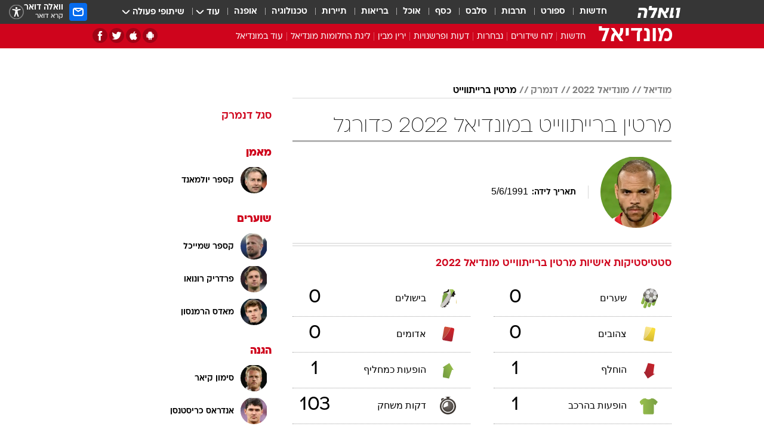

--- FILE ---
content_type: text/html; charset=utf-8
request_url: https://mundial.walla.co.il/entity/3347/2745
body_size: 90269
content:
<!doctype html><html lang="he"><head><meta charset="UTF-8"/><meta name="viewport" content="width=device-width,initial-scale=1,maximum-scale=1"/><meta http-equiv="X-UA-Compatible" content="ie=edge"/><meta property="og:site_name" content="וואלה"/><meta name="twitter:card" content="summary_large_image"/><link href="https://images.wcdn.co.il" rel="preconnect"/><link rel="preconnect" href="https://cdn.taboola.com"/><link rel="dns-prefetch" href="https://cdn.taboola.com"/> 
		<title data-react-helmet="true">מרטין ברייתווייט במונדיאל 2022 כדורגל  - וואלה מונדיאל</title><meta property="og:title" content="מונדיאל"/><meta name="description" content="מרטין ברייתווייט במונדיאל 2022 כדורגל בוואלה ספורט - כל הסטטיסטיקה באתר הספורט המוביל בישראל"/><meta property="og:description" content="מרטין ברייתווייט במונדיאל 2022 כדורגל בוואלה ספורט - כל הסטטיסטיקה באתר הספורט המוביל בישראל"/><meta property="og:image" content="https://images.wcdn.co.il/f_auto,q_auto,w_1200,t_54/2/6/1/2/2612979-46.jpg"/><meta name="twitter:title" content="מרטין ברייתווייט במונדיאל 2022 כדורגל  - וואלה מונדיאל"/><meta name="twitter:description" content="מרטין ברייתווייט במונדיאל 2022 כדורגל בוואלה ספורט - כל הסטטיסטיקה באתר הספורט המוביל בישראל"/><meta name="twitter:image" content="https://images.wcdn.co.il/f_auto,q_auto,w_1200,t_54/2/6/1/2/2612979-46.jpg"/><meta property="og:type" content="website"/><meta property="og:url" content="https://sports.walla.co.il/entity/3347/2745"/>
		<link rel="canonical" href="https://sports.walla.co.il/entity/3347/2745"/><link
						rel="shortcut icon"
						href=/public/favicons/walla-main.ico
						type="image/x-icon"
						sizes="192X192"
					/><meta name="vertical-name" content="מונדיאל" /><meta name="vertical-name-en" content="mundial" /><script>window.addScriptPromise=(({src:t,async:e,name:r})=>{if(!(document.location.search.indexOf(`${r}=false`)>=0))return console.log(`[3rdparty] ${r}`),new Promise((n,c)=>{try{const a=document.createElement("script");a.setAttribute("src",t),a.setAttribute("data-script-name",r),e&&a.setAttribute("async",!0),a.onload=(()=>{n()}),a.onerror=(t=>{c(t)}),document.head.appendChild(a)}catch(t){c(t)}})});</script> <script async id="vad-hb-snippet" data-publisher="wallacoil">var _0x1a15 = [
				'vad_rollout',
				'cmd',
				'vad_timestamp',
				'async',
				'_vadHb',
				'text/javascript',
				'setAttribute',
				'//cdn.valuad.cloud/hb/',
				'top',
				'data-publisher',
				'disableInitialLoad',
				'getItem',
				'googletag',
				'pubads',
				'random',
				'now',
				'push',
				'refresh',
				'type',
				'document',
				'splice',
				'head',
			];
			(function (_0x13c736, _0x1a15d1) {
				var _0x14cdce = function (_0x5ee3c3) {
					while (--_0x5ee3c3) {
						_0x13c736['push'](_0x13c736['shift']());
					}
				};
				_0x14cdce(++_0x1a15d1);
			})(_0x1a15, 0xb7);
			var _0x14cd = function (_0x13c736, _0x1a15d1) {
				_0x13c736 = _0x13c736 - 0x0;
				var _0x14cdce = _0x1a15[_0x13c736];
				return _0x14cdce;
			};
			(function () {
				function _0x5a52f8() {
					var _0x3c4d66 = 'wallacoil';
					var _0x5169f8 = 'wallacoil';
					var _0x55553e = 'vad-hb-script';
					var _0x54e4f6 = Date[_0x14cd('0x8')]();
					var _0x1f2b7a = window[_0x14cd('0x1')]['document']['createElement']('script');
					_0x1f2b7a[_0x14cd('0xb')] = _0x14cd('0x14');
					_0x1f2b7a[_0x14cd('0x15')](_0x14cd('0x2'), _0x3c4d66);
					_0x1f2b7a['id'] = _0x55553e;
					_0x1f2b7a[_0x14cd('0x12')] = !![];
					var _0x2d40f0 = _0x54e4f6 - (_0x54e4f6 % (0x15180 * 0x3e8));
					var _0xd1e6c3 = parseInt(localStorage[_0x14cd('0x4')](_0x14cd('0x11')), 0xa) || _0x2d40f0;
					_0x1f2b7a['src'] =
						_0x14cd('0x0') + _0x5169f8 + '-prod.js' + '?timestamp=' + (_0x2d40f0 > _0xd1e6c3 ? _0x2d40f0 : _0xd1e6c3);
					window[_0x14cd('0x1')][_0x14cd('0xc')][_0x14cd('0xe')]['appendChild'](_0x1f2b7a);
				}
				function _0x45ed3b() {
					window[_0x14cd('0x5')] = window[_0x14cd('0x5')] || { cmd: [] };
					var _0x2787a5 = window[_0x14cd('0x5')];
					_0x2787a5[_0x14cd('0x10')] = _0x2787a5['cmd'] || [];
					if (_0x2787a5[_0x14cd('0x10')]['splice']) {
						_0x2787a5[_0x14cd('0x10')][_0x14cd('0xd')](0x0, 0x0, function () {
							_0x2787a5[_0x14cd('0x6')]()[_0x14cd('0x3')]();
						});
					} else {
						_0x2787a5[_0x14cd('0x10')][_0x14cd('0x9')](function () {
							_0x2787a5[_0x14cd('0x6')]()[_0x14cd('0x3')]();
						});
					}
				}
				function _0x1fd6a9() {
					window['googletag'] = window[_0x14cd('0x5')] || { cmd: [] };
					var _0x1f2f3b = window[_0x14cd('0x5')];
					_0x1f2f3b[_0x14cd('0x10')][_0x14cd('0x9')](function () {
						if (!window[_0x14cd('0x13')]) {
							_0x1f2f3b[_0x14cd('0x6')]()[_0x14cd('0xa')]();
						}
					});
				}
				var _0x170bb9 = parseFloat(localStorage[_0x14cd('0x4')](_0x14cd('0xf'))) || 0x1;
				if (Math[_0x14cd('0x7')]() <= _0x170bb9) {
					_0x45ed3b();
					_0x5a52f8();
					setTimeout(function () {
						_0x1fd6a9();
					}, 0xbb8);
				}
			})();</script><script async src="https://securepubads.g.doubleclick.net/tag/js/gpt.js"></script> <script>
    window.googletag = window.googletag || { cmd: [] };
    window.googletag.cmd.push(function () {
      window.googletag.pubads().enableLazyLoad({
        fetchMarginPercent: 150,
        renderMarginPercent: 100,
        mobileScaling: 1.0,
      });
      console.log('[GPT] Lazy loading is now enabled');
    });
  </script>  <script>
		function getCookie(name) {
			const cookies = document.cookie.split(';');
			for (let i = 0; i < cookies.length; i++) {
				const cookie = cookies[i].trim();
				if (cookie.startsWith(name + '=')) {
					return decodeURIComponent(cookie.substring(name.length + 1));
				}
			}
			return null;
		}
		const cookie = getCookie('webview-ppid')
		if(cookie){
			googletag.cmd.push(function () {
				googletag.pubads().setPublisherProvidedId(cookie);
			});
		}
        </script>  <script>
	(function () {
    	const isCookie = document.cookie.replace(/(?:(?:^|.*;\s*)userUniqueId\s*=\s*([^;]*).*$)|^.*$/, '$1');
        if (!isCookie) {
            const value = 'b8da3d5c-02d7-413f-aad9-258808bdc80d_' + Date.now();
            document.cookie = 'userUniqueId=' + value + '; path=/; domain=.walla.co.il;'
        }
	})();
	</script>  <script>
	var t = {"item_id":0,"vertical_id":7,"vertical_name":"mundial","category_id":0,"categoryName":"","item_type":"","exclusive":"mundial","providerid":0,"sub_categoryId":0,"ContentProvider":"","mobile":"0","vertical_eng_name":"mundial","tohash":"","age":"0","gender":"0","login":"no","id":"","agegroup":"0","adb":"0","FatherSessionInSession":"","userUniqueId":"","page_type":"entity","strip_step":"1"}
	googletag.cmd.push(function(){
		for (const [key, value] of Object.entries(t)) {
			googletag.pubads().setTargeting(key, value.toString());
			}
	})
 </script>  <script>var SSRTimer = setTimeout(() => {
				window.location.reload();
			}, 420000); // 7 minutes</script>   <script>window.WallaTargeting={"item_id":0,"vertical_id":7,"vertical_name":"מונדיאל","category_id":0,"categoryName":"","item_type":"","exclusive":"mundial","providerid":0,"sub_categoryId":0,"ContentProvider":"","mobile":"0","vertical_eng_name":"mundial","tohash":""}</script>  <script async>(function () {
				var loaderUrl, scriptType;
				window._taboolaOS = (function () {
					var userAgent = navigator.userAgent || navigator.vendor || window.opera;
					var url = document.URL || document.location.href || window.location.href;
					var isSportApp = url.indexOf('app=sport') > -1;
					var isWallaApp = url.indexOf('app=walla') > -1;
					var androidPubName = 'wallail-wallaandroidapp';
					var iosPubName = 'wallail-wallaiosapp';
					var webPubName = 'wallail-walla';
					if (url.indexOf('sheee') > -1) {
						androidPubName = 'wallail-sheeeandroidapp';
						iosPubName = 'wallail-sheeeiosapp';
						webPubName = 'wallail-sheee';
					} else if (url.indexOf('judaism') > -1) {
						androidPubName = 'wallail-judaismandroidapp';
						iosPubName = 'wallail-judaismiosapp';
						webPubName = 'wallail-judaism';
					} else if (isSportApp) {
						androidPubName = 'wallail-wallasportapp';
						iosPubName = 'wallail-wallasportapp';
						webPubName = 'wallail-wallasportapp';
					} else if (isWallaApp) {
						androidPubName = 'wallail-wallanewsapp';
						iosPubName = 'wallail-wallanewsapp';
						webPubName = 'wallail-wallanewsapp';
					} else {
						androidPubName = 'wallail-wallaandroidapp';
						iosPubName = 'wallail-wallaiosapp';
						webPubName = 'wallail-walla';
					}
					var isWebView = /chromeless=true/i.test(url);
					if (isWebView && /android/i.test(userAgent) && !isSportApp) {
						window.taboolaMobilePubName = androidPubName;
						scriptType = 'tb-mobile-loader-script';
						loaderUrl = 'https://cdn.taboola.com/libtrc/' + androidPubName + '/mobile-loader.js';
						return 'Android';
					} else if (isWebView && /iPhone|iPad|iPod/i.test(userAgent) && !isSportApp) {
						window.taboolaMobilePubName = iosPubName;
						scriptType = 'tb-mobile-loader-script';
						loaderUrl = 'https://cdn.taboola.com/libtrc/' + iosPubName + '/mobile-loader.js';
						return 'iOS';
					}
					scriptType = 'tb_loader_script';
					loaderUrl = 'https://cdn.taboola.com/libtrc/' + webPubName + '/loader.js';
					return 'Web';
				})();
				!(function (e, f, u, i) {
					if (!document.getElementById(i)) {
						e.async = true;
						e.src = u;
						e.id = i;
						f.parentNode.insertBefore(e, f);
					}
				})(document.createElement('script'), document.getElementsByTagName('script')[0], loaderUrl, scriptType);
			})();</script>    <script async>if (window.location.href.includes('//www.walla.co.il') || window.location.href.includes('//walla.co.il')) {
				const head = document.getElementsByTagName('head')[0];
				const webPushScript = document.createElement('script');
				webPushScript.async = true;
				webPushScript.src = 'https://cdn.taboola.com/webpush/publishers/1519763/taboola-push-sdk.js';
				head.appendChild(webPushScript);
			}</script>   <script>
	const wasPageReloaded = (function() {
		try {
			// https://stackoverflow.com/questions/5004978/check-if-page-gets-reloaded-or-refreshed-in-javascript/53307588#53307588
			return (
				(window.performance && window.performance.navigation && window.performance.navigation.type === 1) ||
				window.performance && window.performance.getEntriesByType && 
				window.performance.getEntriesByType('navigation')
				.map(function(nav) {return nav.type})
				.indexOf('reload') >= 0
				);
			} catch (e) {
				return false;
			}
		})();
		
		try {
			var isAAB = ('; ' + document.cookie).split('; sdfgh45678=').pop().split(';').shift() || '0';
			var pageNumberInSession = ('; ' + document.cookie).split('; _wpnis=').pop().split(';').shift() || '1';
			var fatherSessionInSession = ('; ' + document.cookie).split('; _wfsis=').pop().split(';').shift() || document.referrer || document.location.origin || '';
			window.dataLayer = [Object.assign({"verticalId":7,"verticalName":"מונדיאל","categoryId":"","sub_category_Id":"","itemId":"","itemTypeId":"","createdByUsername":"","itemTitle":"","itemPubliactionDate":"","itemCreatedDate":"","itemLastUpdate":"","itemTitleWordsCount":"","itemSubTitleWordsCount":"","itemPicCount":"","itemTagsCount":"","ContentProvider":"","contentProvider":"","ContentProviderId":"","ContentProviderSecondary":"","itemAuthor":"","itemAuthorId":"","tags":"","item_type":"","IsPlaybuzzOnPage":"","IsRecipe":"","IsPoll":"","IsSurvey":"","IsTrivia":"","itemSectionsWordsCount":"","itemWordCountRange":"","exclusive":"mundial","videoGenre":"","videoMovieName":"","categoryName":"","subCategoryName":"","AgeLimit":"false","mobile":"0","adb":"0","FatherSessionInSession":"","vertical_eng_name":"mundial","IsLive":"no","IsPodcast":"no","IsTaboolaOnPage":"0","editorId":"","editor":"","tohash":"",adb: isAAB, Pagenumberinsession:pageNumberInSession, FatherSessionInSession:fatherSessionInSession }, {wasPageReloaded: wasPageReloaded})];
		} catch (e) {
			console.error(e);
		}
		
		/* used in monitor */
		window.wallaGlobalEventData = {
			wasPageReloaded,
			title: document.title,
		};
		window.wallaEnv = {"DAL_URL":"https://dal.walla.co.il/","BUILD_TIME":"2026-01-21 14:16:52","WALLA_ENV":"prod","WALLA_MODE":"deploy"}
	</script>   <script async>(function (w, d, s, l, i) {
				w[l] = w[l] || [];
				w[l].push({ 'gtm.start': new Date().getTime(), event: 'gtm.js' });
				var f = d.getElementsByTagName(s)[0],
					j = d.createElement(s),
					dl = l != 'dataLayer' ? '&l=' + l : '';
				j.async = true;
				j.src = 'https://www.googletagmanager.com/gtm.js?id=' + i + dl;
				f.parentNode.insertBefore(j, f);
			})(window, document, 'script', 'dataLayer', 'GTM-T728TH');</script>  <script async>(function (w, d, s, l, i) {
				w[l] = w[l] || [];
				w[l].push({ 'gtm.start': new Date().getTime(), event: 'gtm.js' });
				var f = d.getElementsByTagName(s)[0],
					j = d.createElement(s),
					dl = l != 'dataLayer' ? '&l=' + l : '';
				j.async = true;
				j.src = 'https://www.googletagmanager.com/gtm.js?id=' + i + dl;
				f.parentNode.insertBefore(j, f);
			})(window, document, 'script', 'dataLayer', 'GTM-WGMK7ZS');</script>  <script async>(function (w, d, s, l, i) {
				w[l] = w[l] || [];
				w[l].push({ 'gtm.start': new Date().getTime(), event: 'gtm.js' });
				var f = d.getElementsByTagName(s)[0],
					j = d.createElement(s),
					dl = l != 'dataLayer' ? '&l=' + l : '';
				j.async = true;
				j.src = 'https://www.googletagmanager.com/gtm.js?id=' + i + dl;
				f.parentNode.insertBefore(j, f);
			})(window, document, 'script', 'dataLayer', 'GTM-M38QKZ3');</script>  <script>console.log('loading read aloud');
			window.ga =
				window.ga ||
				function () {
					(ga.q = ga.q || []).push(arguments);
				};
			ga.l = +new Date();
			const _scripts = [{ url: 'https://www.google-analytics.com/analytics.js', name: 'google_analytics' }];
			_scripts.forEach(function (_s) {
				addScriptPromise({ src: _s?.url, async: true, name: _s.name });
			});
			// }</script><script defer="defer" src="https://tags.dxmdp.com/tags/bc8a7a32-7d98-4226-8af9-d2a43a8621cc/dmp-provider.js"></script>  <script>(function () {
				/** CONFIGURATION START **/
				var _sf_async_config = (window._sf_async_config = window._sf_async_config || {});
				_sf_async_config.uid = 20047;
				_sf_async_config.domain = 'walla.co.il'; //CHANGE THIS TO THE ROOT DOMAIN
				_sf_async_config.flickerControl = false;
				_sf_async_config.useCanonical = true;
				_sf_async_config.useCanonicalDomain = true;
				_sf_async_config.sections =
					window.WallaTargeting && window.WallaTargeting.vertical_name ? window.WallaTargeting.vertical_name : '';
				_sf_async_config.authors =
					window.WallaTargeting && window.WallaTargeting.itemAuthor ? window.WallaTargeting.itemAuthor : '';
				/** CONFIGURATION END **/
				function loadChartbeat() {
					var e = document.createElement('script');
					var n = document.getElementsByTagName('script')[0];
					e.type = 'text/javascript';
					e.async = true;
					e.src = '//static.chartbeat.com/js/chartbeat.js';
					n.parentNode.insertBefore(e, n);
				}
				loadChartbeat();
			})();</script><script async src="//static.chartbeat.com/js/chartbeat_mab.js"></script>  </head><body class="">  <script>var isMobile =
				/iPhone|iPad|iPod|midp|rv:1.2.3.4|ucweb|windows ce|windows mobile|BlackBerry|IEMobile|Opera Mini|Android/i.test(
					navigator.userAgent
				);
			if (isMobile) {
				var newDiv = document.createElement('div');
				newDiv.className = 'no-mobile-app';
				newDiv.style.display = 'none';
				document.body.appendChild(newDiv);
			}</script>   <div id="vadInterstitialSplash"><script>var isMobile =
					/iPhone|iPad|iPod|midp|rv:1.2.3.4|ucweb|windows ce|windows mobile|BlackBerry|IEMobile|Opera Mini|Android/i.test(
						navigator.userAgent
					);
				if (isMobile) {
					console.log('interstitial from HTML!!!');
					var googletag = googletag || {};
					googletag.cmd = googletag.cmd || [];

					var showInterstitial = true;
					function getInterstitialData() {
						var retval = localStorage.getItem('interstitialData');
						return retval ? JSON.parse(retval) : [Date.now(), 0, false];
					}
					var interstitialData = getInterstitialData();
					var timestamp = interstitialData[0];
					var attempts = interstitialData[1];
					var served = interstitialData[2];
					var hourPassed = timestamp && timestamp + 660 * 1000 < Date.now(); // 11 minutes
					if (hourPassed) {
						attempts = 0;
						showInterstitial = false;
						timestamp = Date.now();
						localStorage.removeItem('interstitialData');
						console.log('google interstitial, an hour passed');
					} else if (attempts < 2 && !served) {
						console.log(
							'google interstitial, attempts: ',
							attempts,
							'interstitial:',
							timestamp ? new Date(timestamp) : 'N/A'
						);
						showInterstitial = false;
					} else {
						console.log(
							'publisher interstitial, attempts: ',
							attempts,
							'timestamp:',
							timestamp ? new Date(timestamp) : 'N/A'
						);
					}
					var urlInterstitial = window.location.pathname;
					var ref = document.referrer || document.location.hostname;
					var isDiv = document.querySelector('.no-mobile-app');
					console.log('is div no-mobile-app ==== ', !!isDiv);
					if (!!isDiv && showInterstitial) {
						googletag.cmd.push(function () {
							// TODO: replace adunit - construct non Google interstitial adunit name
							// var adunit = "/".concat(r.Z.get().ads.networkId, "/").concat(r.Z.get().ads.adUnitPrefix, "interstitial_vad_phone");
							// url === '/' is homepage
							var adunit =
								urlInterstitial === '/'
									? '/43010785/wallanews/main/MW_Interstitial_Phone'
									: '/43010785/wallanews/innerpages/MW_Interstitial_Phone';
							var e,
								n = googletag.defineSlot(adunit, [1, 1], 'vadInterstitialSplash').addService(googletag.pubads());
							n.setTargeting(
								'exclusive',
								(null === (e = window.WallaTargeting) || void 0 === e ? void 0 : e.exclusive) || 'not'
							);
							googletag.enableServices();
							googletag.display('vadInterstitialSplash');
							console.log('publisher interstitial', adunit.split('/').pop());
						});
					} else {
						localStorage.setItem('interstitialData', JSON.stringify([timestamp, attempts + 1, served]));
						// TODO: replace adunit - construct Google interstitial adunit name
						// var adunit = "/".concat(r.Z.get().ads.networkId, "/").concat(r.Z.get().ads.adUnitPrefix, "interstitial_phone");
						// url === '/' is homepage
						var adunit =
							urlInterstitial === '/'
								? '/43010785/wallanews/main/interstitial_phone'
								: '/43010785/wallanews/innerpages/interstitial_phone';
						console.log('google interstitial', adunit);
						// GPT ad slots
						googletag.cmd.push(function () {
							// TODO: code taken from your current interstitial implementation, change as needed.
							var e,
								n = googletag.defineOutOfPageSlot(adunit, googletag.enums.OutOfPageFormat.INTERSTITIAL);
							n &&
								(n.addService(googletag.pubads()),
								n.setTargeting(
									'exclusive',
									(null === (e = window.WallaTargeting) || void 0 === e ? void 0 : e.exclusive) || 'not'
								)),
								googletag.enableServices(),
								googletag.display(n);
						});
					}

					googletag.cmd.push(function () {
						googletag.pubads().addEventListener('slotRenderEnded', function (event) {
							var slotName = event.slot.getSlotElementId();
							if (!event.isEmpty && slotName.indexOf('interstitial_phone') > -1) {
								var interstitialData = getInterstitialData();
								localStorage.setItem(
									'interstitialData',
									JSON.stringify([interstitialData[0], interstitialData[1], true])
								);
								console.log('google interstitial served');
							}
						});
					});
				}</script></div><script>/*
			Want to customize your button? visit our documentation page:
			https://enterprise.nagich.co.il/custom-button.taf
			*/
			window.interdeal = {
				sitekey: '5160cb3b771e72b657e6579c599b82a2',
				Position: 'left',
				domains: {
					js: 'https://js.nagich.co.il/',
					acc: 'https://access.nagich.co.il/',
				},
				stopNotifFocus: true,
				Menulang: 'HE',
				btnStyle: {
					vPosition: ['80%', '20%'],
					scale: ['0.5', '0.5'],
					color: {
						main: '#1c4bb6',
						second: '#ffffff',
					},
					icon: {
						outline: true,
						type: 1,
						shape: 'circle',
					},
				},
			};
			(function (doc, head, body) {
				var coreCall = doc.createElement('script');
				coreCall.src = interdeal.domains.js + 'core/4.6.12/accessibility.js';
				coreCall.defer = true;
				coreCall.integrity =
					'sha512-tbmzeMlPGqU0SEFXwKxqHdaa9SnF4EjTai5LCahOcN9KSTIo9LRscxtii6TZ0MSooxl73IZg2cj6klk8wBm0hg==';
				coreCall.crossOrigin = 'anonymous';
				coreCall.setAttribute('data-cfasync', true);
				body ? body.appendChild(coreCall) : head.appendChild(coreCall);
			})(document, document.head, document.body);</script>  <div id="modal-root"></div><div id="pop-up-seniors"></div><div id="root"><style data-emotion="css jqbv74 lwohc9 18l7q8n 1b0i2bu 1p27pre 1njwyst ltupjm 1ppv781 9jty6z hi2koi jmywp2 gt9fym 1unvu1o 1s9m7en 1t8246r 1a9ifeg 1f2wv5l ycb6ds">@media (max-width: 969px){body{padding-top:94px;}body.mobile-app,body.no-main-header,body.vod,body.sheee{padding-top:0;}body.zahav{padding-top:48px;}body.without-horizontal-nav:not(.mobile-app){padding-top:54px;}body.with-top-mobile-app-header.with-top-mobile-app-header{padding-top:70px;padding-bottom:30px;}body.new-hp{padding-top:43px;}}@media (max-width: 969px){.font-size-container{display:block;}.font-slider-container{display:block;}.walla-logo-mobile-container{display:-webkit-box;display:-webkit-flex;display:-ms-flexbox;display:flex;-webkit-align-items:center;-webkit-box-align:center;-ms-flex-align:center;align-items:center;-webkit-box-pack:center;-ms-flex-pack:center;-webkit-justify-content:center;justify-content:center;width:100%;}.font-slider{width:100%;height:116px;-webkit-flex-shrink:0;-ms-flex-negative:0;-webkit-flex-shrink:0;-ms-flex-negative:0;flex-shrink:0;border-top:1px solid #000;border-bottom:1px solid #000;background:#FFF;display:-webkit-box;display:-webkit-flex;display:-ms-flexbox;display:flex;-webkit-box-pack:center;-ms-flex-pack:center;-webkit-justify-content:center;justify-content:center;-webkit-align-items:center;-webkit-box-align:center;-ms-flex-align:center;align-items:center;position:fixed;top:53px;left:0;right:0;z-index:10000;opacity:0;visibility:hidden;-webkit-transition:opacity 0.3s ease-in-out,visibility 0.3s ease-in-out;transition:opacity 0.3s ease-in-out,visibility 0.3s ease-in-out;}.font-slider.visible{opacity:1;visibility:visible;}}@-webkit-keyframes animation-lwohc9{0%{top:-54px;}100%{top:0;}}@keyframes animation-lwohc9{0%{top:-54px;}100%{top:0;}}@-webkit-keyframes animation-18l7q8n{0%{-webkit-transform:translateY(2px);-moz-transform:translateY(2px);-ms-transform:translateY(2px);transform:translateY(2px);}20%{-webkit-transform:translateY(-2px);-moz-transform:translateY(-2px);-ms-transform:translateY(-2px);transform:translateY(-2px);}90%{-webkit-transform:translateY(3px);-moz-transform:translateY(3px);-ms-transform:translateY(3px);transform:translateY(3px);}100%{-webkit-transform:translateY(2px);-moz-transform:translateY(2px);-ms-transform:translateY(2px);transform:translateY(2px);}}@keyframes animation-18l7q8n{0%{-webkit-transform:translateY(2px);-moz-transform:translateY(2px);-ms-transform:translateY(2px);transform:translateY(2px);}20%{-webkit-transform:translateY(-2px);-moz-transform:translateY(-2px);-ms-transform:translateY(-2px);transform:translateY(-2px);}90%{-webkit-transform:translateY(3px);-moz-transform:translateY(3px);-ms-transform:translateY(3px);transform:translateY(3px);}100%{-webkit-transform:translateY(2px);-moz-transform:translateY(2px);-ms-transform:translateY(2px);transform:translateY(2px);}}body.adBackground .walla-core-container{padding-right:10px;padding-left:10px;}body.adBackground .adBox.adBackround{margin-top:0!important;margin-bottom:25px!important;}.top-phone-item-placeholder{background-color:#F5F5F5;position:absolute;top:0;right:50%;-webkit-transform:translateX(50%);-moz-transform:translateX(50%);-ms-transform:translateX(50%);transform:translateX(50%);overflow:hidden;}.top-phone-item-placeholder-wallasport{background-color:#F5F5F5;width:375px;height:50px;position:absolute;top:0;right:50%;-webkit-transform:translateX(50%);-moz-transform:translateX(50%);-ms-transform:translateX(50%);transform:translateX(50%);overflow:hidden;}.item-ad-in-content-placeholder{background-color:#F5F5F5;width:336px;height:280px;position:relative;right:50%;-webkit-transform:translateX(50%);-moz-transform:translateX(50%);-ms-transform:translateX(50%);transform:translateX(50%);overflow:hidden!important;}.slot-prestitial-desktop{background-color:var(--white, #ffffff);width:100%;position:fixed;z-index:99999999999;top:0;right:0;left:0;bottom:0;display:none;overflow:visible!important;}.slot-hidden{display:none;}@-webkit-keyframes animation-1p27pre{0%{top:-54px;}100%{top:0;}}@keyframes animation-1p27pre{0%{top:-54px;}100%{top:0;}}@-webkit-keyframes animation-1njwyst{0%{opacity:0;}100%{opacity:.5;}}@keyframes animation-1njwyst{0%{opacity:0;}100%{opacity:.5;}}@-webkit-keyframes animation-ltupjm{0%{bottom:-100%;}100%{bottom:0;}}@keyframes animation-ltupjm{0%{bottom:-100%;}100%{bottom:0;}}@-webkit-keyframes animation-1ppv781{0%{-webkit-transform:rotate(0deg);-webkit-transform:rotate(0deg);-moz-transform:rotate(0deg);-ms-transform:rotate(0deg);transform:rotate(0deg);}100%{-webkit-transform:rotate(360deg);-webkit-transform:rotate(360deg);-moz-transform:rotate(360deg);-ms-transform:rotate(360deg);transform:rotate(360deg);}}@keyframes animation-1ppv781{0%{-webkit-transform:rotate(0deg);-webkit-transform:rotate(0deg);-moz-transform:rotate(0deg);-ms-transform:rotate(0deg);transform:rotate(0deg);}100%{-webkit-transform:rotate(360deg);-webkit-transform:rotate(360deg);-moz-transform:rotate(360deg);-ms-transform:rotate(360deg);transform:rotate(360deg);}}html{line-height:1.15;-webkit-text-size-adjust:100%;}body{margin:0;}body.h-100{height:100%;overflow:hidden;}body.h-100 #root{height:100%;}body.h-100 #root .vertical-4{height:100%;}h1{font-size:2em;margin:0.67em 0;}hr{box-sizing:content-box;height:0;overflow:visible;}pre{font-family:monospace,monospace;font-size:1em;}a{background-color:transparent;}abbr[title]{border-bottom:0;-webkit-text-decoration:underline;text-decoration:underline;-webkit-text-decoration:underline dotted;text-decoration:underline dotted;}b,strong{font-weight:bolder;}code,kbd,samp{font-family:monospace,monospace;font-size:1em;}small{font-size:80%;}sub,sup{font-size:75%;line-height:0;position:relative;vertical-align:baseline;}sub{bottom:-0.25em;}sup{top:-0.5em;}img{border-style:none;}button,input,optgroup,select,textarea{font-family:inherit;font-size:100%;line-height:1.15;margin:0;}button,input{overflow:visible;}button,select{text-transform:none;}button,[type='button'],[type='reset'],[type='submit']{-webkit-appearance:button;}button::-moz-focus-inner,[type='button']::-moz-focus-inner,[type='reset']::-moz-focus-inner,[type='submit']::-moz-focus-inner{border-style:none;padding:0;}button:-moz-focusring,[type='button']:-moz-focusring,[type='reset']:-moz-focusring,[type='submit']:-moz-focusring{outline:1px dotted ButtonText;}fieldset{padding:0.35em 0.75em 0.625em;}legend{box-sizing:border-box;color:inherit;display:table;max-width:100%;padding:0;white-space:normal;}progress{vertical-align:baseline;}textarea{overflow:auto;}[type='checkbox'],[type='radio']{box-sizing:border-box;padding:0;}[type='number']::-webkit-inner-spin-button,[type='number']::-webkit-outer-spin-button{height:auto;}[type='search']{-webkit-appearance:textfield;outline-offset:-2px;}[type='search']::-webkit-search-decoration{-webkit-appearance:none;}::-webkit-file-upload-button{-webkit-appearance:button;font:inherit;}details{display:block;}summary{display:-webkit-box;display:-webkit-list-item;display:-ms-list-itembox;display:list-item;}template{display:none;}[hidden]{display:none;}html,button,input,select,textarea{font-family:arial,helvetica,sans-serif;}button:disabled{cursor:default;}*,*:before,*:after{box-sizing:border-box;}a{-webkit-text-decoration:none;text-decoration:none;color:inherit;cursor:pointer;}img{display:block;}button,input[type='submit']{background-color:transparent;border-width:0;padding:0;cursor:pointer;}input{border-width:0;}input::-moz-focus-inner{border:0;padding:0;margin:0;}ul,ol,dd{margin:0;padding:0;list-style:none;}h1,h2,h3,h4,h5,h6{margin:0;font-size:inherit;font-weight:inherit;}p{margin:0;}cite{font-style:normal;}fieldset{border-width:0;padding:0;margin:0;}iframe{border-style:none;border-width:0;}form{margin:0;padding:0;}table{border:0;border-spacing:0px;border-collapse:collapse;}table td{padding:0px;}input[type='number']::-webkit-inner-spin-button,input[type='number']::-webkit-outer-spin-button{-ms-appearance:none;-moz-appearance:none;-webkit-appearance:none;-webkit-appearance:none;-moz-appearance:none;-ms-appearance:none;appearance:none;margin:0;}figure{margin:0;}@font-face{font-family:'ploni-ultra-light';font-display:block;src:url('/public/font/ploni/ploni-walla-ultralight-aaa.woff') format('woff'),url('/public/font/ploni/ploni-walla-ultralight-aaa.woff2') format('woff2'),url('/public/font/ploni/ploni-walla-ultralight-aaa.otf') format('opentype');font-weight:200;}@font-face{font-family:'ploni-light';font-display:block;src:url('/public/font/ploni/ploni-walla-light-aaa.woff') format('woff'),url('/public/font/ploni/ploni-walla-light-aaa.woff2') format('woff2'),url('/public/font/ploni/ploni-walla-light-aaa.otf') format('opentype');font-weight:300;}@font-face{font-family:'ploni-regular';font-display:block;src:url('/public/font/ploni/ploni-walla-regular-aaa.woff') format('woff'),url('/public/font/ploni/ploni-walla-regular-aaa.woff2') format('woff2'),url('/public/font/ploni/ploni-walla-regular-aaa.otf') format('opentype');font-weight:400;}@font-face{font-family:'ploni-medium';font-display:block;src:url('/public/font/ploni/ploni-walla-medium-aaa.woff') format('woff'),url('/public/font/ploni/ploni-walla-medium-aaa.woff2') format('woff2'),url('/public/font/ploni/ploni-walla-medium-aaa.otf') format('opentype');font-weight:500;}@font-face{font-family:'ploni-demi-bold';font-display:block;src:url('/public/font/ploni/ploni-walla-demibold-aaa.woff') format('woff'),url('/public/font/ploni/ploni-walla-demibold-aaa.woff2') format('woff2'),url('/public/font/ploni/ploni-walla-demibold-aaa.otf') format('opentype');font-weight:600;}@font-face{font-family:'ploni-bold';font-display:block;src:url('/public/font/ploni/ploni-walla-bold-aaa.woff') format('woff'),url('/public/font/ploni/ploni-walla-bold-aaa.woff2') format('woff2'),url('/public/font/ploni/ploni-walla-bold-aaa.otf') format('opentype');font-weight:700;}@font-face{font-family:'ploni-ultra-bold';font-display:block;src:url('/public/font/ploni/ploni-walla-ultrabold-aaa.woff') format('woff'),url('/public/font/ploni/ploni-walla-ultrabold-aaa.woff2') format('woff2'),url('/public/font/ploni/ploni-walla-ultrabold-aaa.otf') format('opentype');font-weight:800;}@font-face{font-family:'ploni-black';font-display:block;src:url('/public/font/ploni/ploni-walla-black-aaa.woff') format('woff'),url('/public/font/ploni/ploni-walla-black-aaa.woff2') format('woff2'),url('/public/font/ploni/ploni-walla-black-aaa.otf') format('opentype');font-weight:900;}@font-face{font-family:'almoni-ultra-light';font-display:block;src:url('/public/font/almoni/almoni-neue-aaa-200.woff') format('woff'),url('/public/font/almoni/almoni-neue-aaa-200.ttf') format('truetype');font-weight:200;}@font-face{font-family:'c-light';font-display:block;src:url('/public/font/almoni/almoni-neue-aaa-300.woff') format('woff'),url('/public/font/almoni/almoni-neue-aaa-300.ttf') format('truetype');font-weight:300;}@font-face{font-family:'almoni-regular';font-display:block;src:url('/public/font/almoni/almoni-neue-aaa-400.woff') format('woff'),url('/public/font/almoni/almoni-neue-aaa-400.ttf') format('truetype');font-weight:400;}@font-face{font-family:'almoni-medium';font-display:block;src:url('/public/font/almoni/almoni-neue-aaa-500.woff') format('woff'),url('/public/font/almoni/almoni-neue-aaa-500.ttf') format('truetype');font-weight:500;}@font-face{font-family:'almoni-demi-bold';font-display:block;src:url('/public/font/almoni/almoni-neue-aaa-600.woff') format('woff'),url('/public/font/almoni/almoni-neue-aaa-600.ttf') format('truetype');font-weight:600;}@font-face{font-family:'almoni-bold';font-display:block;src:url('/public/font/almoni/almoni-neue-aaa-700.woff') format('woff'),url('/public/font/almoni/almoni-neue-aaa-700.ttf') format('truetype');font-weight:700;}@font-face{font-family:'almoni-ultra-bold';font-display:block;src:url('/public/font/almoni/almoni-neue-aaa-800.woff') format('woff'),url('/public/font/almoni/almoni-neue-aaa-800.ttf') format('truetype');font-weight:800;}@font-face{font-family:'almoni-black';font-display:block;src:url('/public/font/almoni/almoni-neue-aaa-900.woff') format('woff'),url('/public/font/almoni/almoni-neue-aaa-900.ttf') format('truetype');font-weight:900;}@font-face{font-family:'almoni-ultra-black';font-display:block;src:url('/public/font/almoni/almoni-neue-aaa-900b.woff') format('woff'),url('/public/font/almoni/almoni-neue-aaa-900b.ttf') format('truetype');font-weight:900;}@font-face{font-family:'spoiler-regular';font-display:block;src:url('/public/font/spoiler/fbspoileren-regular-webfont.woff') format('woff'),url('/public/font/spoiler/fbspoileren-regular-webfont.ttf') format('truetype');}@font-face{font-family:'OpenSans-Regular';src:url('/public/font/OpenSans/OpenSans-Regular.eot');src:url('/public/font/OpenSans/OpenSans-Regular.eot?#iefix') format('embedded-opentype'),url('/public/font/OpenSans/OpenSans-Regular.woff') format('woff');font-weight:normal;font-style:normal;font-display:block;}@font-face{font-family:'OpenSans-Italic';src:url('/public/font/OpenSans/OpenSans-Italic.eot');src:url('/public/font/OpenSans/OpenSans-Italic.eot?#iefix') format('embedded-opentype'),url('/public/font/OpenSans/OpenSans-Italic.woff') format('woff');font-weight:normal;font-style:italic;font-display:block;}@font-face{font-family:'OpenSans-Bold';src:url('/public/font/OpenSans/OpenSans-Bold.eot');src:url('/public/font/OpenSans/OpenSans-Bold.eot?#iefix') format('embedded-opentype'),url('/public/font/OpenSans/OpenSans-Bold.woff') format('woff');font-weight:bold;font-style:normal;font-display:block;}@font-face{font-family:'OpenSans-BoldItalic';src:url('/public/font/OpenSans/OpenSans-BoldItalic.eot');src:url('/public/font/OpenSans/OpenSans-BoldItalic.eot?#iefix') format('embedded-opentype'),url('/public/font/OpenSans/OpenSans-BoldItalic.woff') format('woff');font-weight:bold;font-style:italic;font-display:block;}@font-face{font-family:'OpenSans-ExtraBold';src:url('/public/font/OpenSans/OpenSans-ExtraBold.eot');src:url('/public/font/OpenSans/OpenSans-ExtraBold.eot?#iefix') format('embedded-opentype'),url('/public/font/OpenSans/OpenSans-ExtraBold.woff') format('woff');font-weight:bold;font-style:normal;font-display:block;}@font-face{font-family:'OpenSans-ExtraBoldItalic';src:url('/public/font/OpenSans/OpenSans-ExtraBoldItalic.eot');src:url('/public/font/OpenSans/OpenSans-ExtraBoldItalic.eot?#iefix') format('embedded-opentype'),url('/public/font/OpenSans/OpenSans-ExtraBoldItalic.woff') format('woff');font-weight:bold;font-style:italic;font-display:block;}@font-face{font-family:'OpenSans-Light';src:url('/public/font/OpenSans/OpenSans-Light.eot');src:url('/public/font/OpenSans/OpenSans-Light.eot?#iefix') format('embedded-opentype'),url('/public/font/OpenSans/OpenSans-Light.woff') format('woff');font-weight:300;font-style:normal;font-display:block;}@font-face{font-family:'OpenSans-Medium';src:url('/public/font/OpenSans/OpenSans-Medium.eot');src:url('/public/font/OpenSans/OpenSans-Medium.eot?#iefix') format('embedded-opentype'),url('/public/font/OpenSans/OpenSans-Medium.woff') format('woff');font-weight:500;font-style:normal;font-display:block;}@font-face{font-family:'NotoSansHebrew-Regular';src:url('/public/font/NotoSansHebrew/NotoSansHebrew-Regular.eot');src:url('/public/font/NotoSansHebrew/NotoSansHebrew-Regular.eot?#iefix') format('embedded-opentype'),url('/public/font/NotoSansHebrew/NotoSansHebrew-Regular.woff') format('woff');font-weight:normal;font-style:normal;font-display:block;}@font-face{font-family:'NotoSansHebrew-Bold';src:url('/public/font/NotoSansHebrew/NotoSansHebrew-Bold.eot');src:url('/public/font/NotoSansHebrew/NotoSansHebrew-Bold.eot?#iefix') format('embedded-opentype'),url('/public/font/NotoSansHebrew/NotoSansHebrew-Bold.woff') format('woff');font-weight:bold;font-style:normal;font-display:block;}@font-face{font-family:'walla-fun';src:url('/public/font/fun/games.woff') format('woff'),url('/public/font/fun/games.ttf') format('truetype');font-weight:normal;font-style:normal;}[class^='walla-fun-']:before,[class*=' walla-fun-']:before{font-family:'walla-fun';speak:none;line-height:1;-webkit-font-smoothing:antialiased;-moz-osx-font-smoothing:grayscale;width:100%;height:100%;display:-webkit-box;display:-webkit-flex;display:-ms-flexbox;display:flex;-webkit-align-items:center;-webkit-box-align:center;-ms-flex-align:center;align-items:center;-webkit-box-pack:center;-ms-flex-pack:center;-webkit-justify-content:center;justify-content:center;font-size:20px;}.walla-fun-expand:before{content:'\41';}.walla-fun-cards:before{content:'\42';}.walla-fun-brain:before{content:'\43';}.walla-fun-fashion:before{content:'\44';}.walla-fun-action:before{content:'\45';}.walla-fun-time:before{content:'\46';}.walla-fun-star:before{content:'\47';}.walla-fun-sport:before{content:'\48';}.walla-fun-racing:before{content:'\49';}.walla-fun-personal:before{content:'\4a';}.walla-fun-motor:before{content:'\4b';}.walla-fun-crazy:before{content:'\4c';}.walla-fun-cooking:before{content:'\4d';}.walla-fun-bubbles:before{content:'\4e';}.walla-fun-arrow-left:before{content:'\4f';}.walla-fun-arrow-right:before{content:'\50';}.walla-fun-arcade:before{content:'\51';}.walla-fun-spongebob:before{content:'\52';}.walla-fun-animals:before{content:'\53';}.walla-fun-cactus:before{content:'\54';}.walla-fun-paint:before{content:'\55';}.walla-fun-mahjong:before{content:'\56';}.walla-fun-mario:before{content:'\57';}@font-face{font-family:'walla-weather';src:url('/public/font/weather/wallaweather.woff') format('woff'),url('/public/font/weather/wallaweather.ttf') format('truetype');font-weight:normal;font-style:normal;}[class^='walla-weather-']:before,[class*=' walla-weather-']:before{font-family:'walla-weather';speak:none;line-height:1;-webkit-font-smoothing:antialiased;-moz-osx-font-smoothing:grayscale;width:100%;height:100%;display:-webkit-box;display:-webkit-flex;display:-ms-flexbox;display:flex;-webkit-align-items:center;-webkit-box-align:center;-ms-flex-align:center;align-items:center;-webkit-box-pack:center;-ms-flex-pack:center;-webkit-justify-content:center;justify-content:center;font-size:20px;}.walla-weather-air-directions:before{content:'a';}.walla-weather-air-pollution:before{content:'b';}.walla-weather-humidity:before{content:'c';}.walla-weather-moon:before{content:'d';}.walla-weather-sun:before{content:'e';}.walla-weather-temp:before{content:'f';}.walla-weather-wave-hight:before{content:'g';}.walla-weather-wave-status:before{content:'h';}.walla-weather-wind:before{content:'i';}.walla-weather-wind-2:before{content:'j';}.walla-weather-down-arrow:before{content:'\6b';}.walla-weather-up-arrow:before{content:'\6c';}.walla-weather-error:before{content:'\6d';}@font-face{font-family:'walla-icons';font-display:block;src:url('/public/font/fonticon/wallaicons.woff') format('woff'),url('/public/font/fonticon/wallaicons.ttf') format('truetype');font-weight:500;}[class^='walla-icon-']:before,[class*=' walla-icon-']:before{font-family:'walla-icons';speak:none;line-height:1;-webkit-font-smoothing:antialiased;-moz-osx-font-smoothing:grayscale;width:100%;height:100%;display:-webkit-box;display:-webkit-flex;display:-ms-flexbox;display:flex;-webkit-align-items:center;-webkit-box-align:center;-ms-flex-align:center;align-items:center;-webkit-box-pack:center;-ms-flex-pack:center;-webkit-justify-content:center;justify-content:center;font-size:20px;}[class^='walla-icon-'].small:before,[class*=' walla-icon-'].small:before{font-size:17px;}.walla-icon-printer:before{content:'Z';}.walla-icon-next:before{content:'C';}.walla-icon-prev:before{content:'B';}.walla-icon-down:before{content:'w';}.walla-icon-search:before{content:'E';}.walla-icon-facebook:before{content:'j';}.walla-icon-whatsapp:before{content:'Q';}.walla-icon-twitter:before{content:'d';}.walla-icon-personal:before{content:'';}.walla-icon-envelop:before{content:'s';}.walla-icon-arrow-down:before{content:'w';}.walla-icon-arrow-up:before{content:'x';}.walla-icon-arrow-up-white:before{content:'x';color:#ffffff;}.walla-icon-arrow-down:before{content:'w';}.walla-icon-x:before{content:'F';}.walla-icon-talkback:before{content:'';width:18px;height:20px;background:url(/public/assets/icons/talkbacks/talkbacks18x20.svg);background-repeat:no-repeat;}.walla-icon-thumb:before{content:'2';}.walla-icon-thumb-down:before{content:'2';-webkit-transform:rotate(180deg);-moz-transform:rotate(180deg);-ms-transform:rotate(180deg);transform:rotate(180deg);}.walla-icon-X:before{content:'F';}.walla-icon-heart:before{content:'G';}.walla-icon-walla:before{content:'u';}.walla-icon-sub-talkback:before{content:'(';}.walla-icon-add-talkback:before{content:')';}.walla-icon-tags:before{content:'m';font-size:12px;color:rgb(70, 70, 70);}.walla-icon-share-android:before{content:'0';}.walla-icon-share-iphone:before{content:'1';font-weight:900;}.walla-icon-double-arrow-left:before{content:'\24';}.walla-icon-double-arrow-right:before{content:'\25';}.walla-icon-arrow-left:before{content:'n';}.walla-icon-left:before{content:'y';}.walla-icon-right:before{content:'z';}.walla-icon-switch-arrows:before{content:'\23';}.walla-icon-play-with-border:before{content:'';width:26px;height:26px;background:url(/public/assets/icons/walla-sprite.svg);background-repeat:no-repeat;-webkit-background-position:-102px -175px;background-position:-102px -175px;}.walla-icon-apple:before{content:'\61';-webkit-transform:translate(0, -1px);-moz-transform:translate(0, -1px);-ms-transform:translate(0, -1px);transform:translate(0, -1px);}.walla-icon-android:before{content:'\62';}.walla-icon-instagram:before{content:'H';}.walla-icon-youtube:before{content:'\53';font-size:16px;}.walla-icon-magnifier:before{content:'D';}.walla-icon-back-arrow:before{content:'';width:16px;height:16px;background:url(/public/assets/icons/icons-daily-tip-arrow-left.svg);background-repeat:no-repeat;}html{height:100%;font-size:1px;line-height:1;}html #INDmenu-btn{display:none!important;}html[lang="he"] body{direction:rtl;}html.resize-1{font-size:1px;}html.resize-2{font-size:1.1px;}html.resize-2 *{line-height:1.1!important;}html.resize-3{font-size:1.2px;}html.resize-3 *{line-height:1.2!important;}html.resize-4{font-size:1.3px;}html.resize-4 *{line-height:1.3!important;}html.resize-5{font-size:1.4px;}html.resize-5 *{line-height:1.4!important;}html.resize-6{font-size:1.5px;}html.resize-6 *{line-height:1.5!important;}html.resize-7{font-size:1.6px;}html.resize-7 *{line-height:1.6!important;}body{font-family:arial,sans-serif;font-size:16rem;line-height:1.3;--vertical-color:#066bed;--black:#000000;--gray1:#191919;--gray2:#333333;--gray3:#4c4c4c;--gray4:#666666;--gray5:#7f7f7f;--gray6:#999999;--gray7:#b2b2b2;--gray8:#d8d8d8;--gray9:#e5e5e5;--gray10:#f2f2f2;--white:#ffffff;--link-blue:#0067bd;-webkit-transition:background-color .7s;transition:background-color .7s;background-color:var(--white, #ffffff);color:var(--black, #000000);}body.modal-open{overflow:hidden;background-color:rgba(0, 0, 0, 0.5);}body.dark{--black:#ffffff;--gray10:#191919;--gray9:#666666;--gray8:#666666;--gray7:#666666;--gray6:#7f7f7f;--gray5:#999999;--gray4:#b2b2b2;--gray3:#d8d8d8;--gray2:#e5e5e5;--gray1:#f2f2f2;--white:#202020;--link-blue:#94bcff;--wideWhite:#000000;--wideBlack:#FFFFFF;--wideB90:#f2f2f2;--wideB80:#e5e5e5;--wideB70:#cccccc;--wideB60:#b2b2b2;--wideB50:#999999;--wideB40:#7f7f7f;--wideB30:#666666;--wideB20:#4c4c4c;--wideB10:#333333;--wideB5:#303030;--wideLink:#0c5bb8;--widePollBg:#7f7f7f;--wideNiceBlue:#0c5bb8;}body.gray-background{background-color:#f3f4f6;}body.gray-background.dark{background-color:#3e3e3e;}body.black-background{background-color:black;}body.independenceday{background-image:url('/public/assets/independenceday/desktop.jpg');background-repeat:no-repeat;-webkit-background-position:top;background-position:top;}@media (max-width: 969px){body.independenceday{background-image:url('/public/assets/independenceday/mobile.jpg');-webkit-background-size:600px;background-size:600px;}}body.vod{background:#343434;}body.viva{background:white;}body.fixed{overflow:hidden;}@media (max-width: 969px){.no-mobile,.only-desktop,.only-mobile-app,.only-wide-desktop,.only-narrow-desktop{display:none!important;}}@media (min-width: 970px){.only-mobile,.no-desktop,.only-mobile-app{display:none!important;}}@media (min-width: 969px) and (max-width: 1200px){.no-narrow-desktop,.only-wide-desktop,.only-mobile{display:none!important;}}@media (min-width: 1201px){.no-wide-desktop,.only-narrow-desktop,.only-mobile{display:none!important;}}body.mobile-app .only-mobile-app{display:block!important;}body.mobile-app .no-mobile-app{display:none!important;}@media print{.noprint{visibility:hidden;}.noprint-hidden{display:none;}}@-webkit-keyframes fade-in{0%{opacity:0;}100%{opacity:0.8;}}@keyframes fade-in{0%{opacity:0;}100%{opacity:0.8;}}.lazyload-placeholder{background-color:var(--gray8, #d8d8d8);}.screen-reader{position:absolute;left:0;top:-100000px;width:1px;height:1px;overflow:hidden;}@-webkit-keyframes animation-hi2koi{0%{background-color:var(--white, #ffffff);}20%{background-color:#00aeef40;}100%{background-color:var(--white, #ffffff);}}@keyframes animation-hi2koi{0%{background-color:var(--white, #ffffff);}20%{background-color:#00aeef40;}100%{background-color:var(--white, #ffffff);}}@-webkit-keyframes animation-jmywp2{0%{opacity:0;}100%{opacity:1;}}@keyframes animation-jmywp2{0%{opacity:0;}100%{opacity:1;}}@-webkit-keyframes animation-gt9fym{0%{background-color:var(--vertical-color);box-shadow:0 0 5px var(--white, #ffffff);}85%{background-color:var(--white, #ffffff);box-shadow:0 0 20px var(--white, #ffffff);}100%{background-color:var(--vertical-color);box-shadow:0 0 5px var(--white, #ffffff);}}@keyframes animation-gt9fym{0%{background-color:var(--vertical-color);box-shadow:0 0 5px var(--white, #ffffff);}85%{background-color:var(--white, #ffffff);box-shadow:0 0 20px var(--white, #ffffff);}100%{background-color:var(--vertical-color);box-shadow:0 0 5px var(--white, #ffffff);}}@-webkit-keyframes animation-1unvu1o{0%{left:-230px;}100%{left:0;}}@keyframes animation-1unvu1o{0%{left:-230px;}100%{left:0;}}@-webkit-keyframes animation-1s9m7en{0%{left:0;}100%{left:-230px;}}@keyframes animation-1s9m7en{0%{left:0;}100%{left:-230px;}}@-webkit-keyframes animation-1t8246r{0%{bottom:-100%;}100%{bottom:0;}}@keyframes animation-1t8246r{0%{bottom:-100%;}100%{bottom:0;}}@-webkit-keyframes animation-1a9ifeg{0%{-webkit-transform:translateX(0);-moz-transform:translateX(0);-ms-transform:translateX(0);transform:translateX(0);}100%{-webkit-transform:translateX(100%);-moz-transform:translateX(100%);-ms-transform:translateX(100%);transform:translateX(100%);}}@keyframes animation-1a9ifeg{0%{-webkit-transform:translateX(0);-moz-transform:translateX(0);-ms-transform:translateX(0);transform:translateX(0);}100%{-webkit-transform:translateX(100%);-moz-transform:translateX(100%);-ms-transform:translateX(100%);transform:translateX(100%);}}@-webkit-keyframes animation-1f2wv5l{0%,50%{right:0;}50.01%,100%{right:100%;}}@keyframes animation-1f2wv5l{0%,50%{right:0;}50.01%,100%{right:100%;}}html{line-height:1.15;-webkit-text-size-adjust:100%;}body{margin:0;}body.h-100{height:100%;overflow:hidden;}body.h-100 #root{height:100%;}body.h-100 #root .vertical-4{height:100%;}h1{font-size:2em;margin:0.67em 0;}hr{box-sizing:content-box;height:0;overflow:visible;}pre{font-family:monospace,monospace;font-size:1em;}a{background-color:transparent;}abbr[title]{border-bottom:0;-webkit-text-decoration:underline;text-decoration:underline;-webkit-text-decoration:underline dotted;text-decoration:underline dotted;}b,strong{font-weight:bolder;}code,kbd,samp{font-family:monospace,monospace;font-size:1em;}small{font-size:80%;}sub,sup{font-size:75%;line-height:0;position:relative;vertical-align:baseline;}sub{bottom:-0.25em;}sup{top:-0.5em;}img{border-style:none;}button,input,optgroup,select,textarea{font-family:inherit;font-size:100%;line-height:1.15;margin:0;}button,input{overflow:visible;}button,select{text-transform:none;}button,[type='button'],[type='reset'],[type='submit']{-webkit-appearance:button;}button::-moz-focus-inner,[type='button']::-moz-focus-inner,[type='reset']::-moz-focus-inner,[type='submit']::-moz-focus-inner{border-style:none;padding:0;}button:-moz-focusring,[type='button']:-moz-focusring,[type='reset']:-moz-focusring,[type='submit']:-moz-focusring{outline:1px dotted ButtonText;}fieldset{padding:0.35em 0.75em 0.625em;}legend{box-sizing:border-box;color:inherit;display:table;max-width:100%;padding:0;white-space:normal;}progress{vertical-align:baseline;}textarea{overflow:auto;}[type='checkbox'],[type='radio']{box-sizing:border-box;padding:0;}[type='number']::-webkit-inner-spin-button,[type='number']::-webkit-outer-spin-button{height:auto;}[type='search']{-webkit-appearance:textfield;outline-offset:-2px;}[type='search']::-webkit-search-decoration{-webkit-appearance:none;}::-webkit-file-upload-button{-webkit-appearance:button;font:inherit;}details{display:block;}summary{display:-webkit-box;display:-webkit-list-item;display:-ms-list-itembox;display:list-item;}template{display:none;}[hidden]{display:none;}html,button,input,select,textarea{font-family:arial,helvetica,sans-serif;}button:disabled{cursor:default;}*,*:before,*:after{box-sizing:border-box;}a{-webkit-text-decoration:none;text-decoration:none;color:inherit;cursor:pointer;}img{display:block;}button,input[type='submit']{background-color:transparent;border-width:0;padding:0;cursor:pointer;}input{border-width:0;}input::-moz-focus-inner{border:0;padding:0;margin:0;}ul,ol,dd{margin:0;padding:0;list-style:none;}h1,h2,h3,h4,h5,h6{margin:0;font-size:inherit;font-weight:inherit;}p{margin:0;}cite{font-style:normal;}fieldset{border-width:0;padding:0;margin:0;}iframe{border-style:none;border-width:0;}form{margin:0;padding:0;}table{border:0;border-spacing:0px;border-collapse:collapse;}table td{padding:0px;}input[type='number']::-webkit-inner-spin-button,input[type='number']::-webkit-outer-spin-button{-ms-appearance:none;-moz-appearance:none;-webkit-appearance:none;-webkit-appearance:none;-moz-appearance:none;-ms-appearance:none;appearance:none;margin:0;}figure{margin:0;}html{height:100%;font-size:1px;}body.zahav{direction:ltr;font-family:arial,sans-serif;font-size:16rem;line-height:1.3;}@media (max-width: 999px){body.zahav .no-mobile,body.zahav .only-laptop,body.zahav .only-desktop{display:none!important;}}@media (min-width: 1000px) and (max-width: 1260px){body.zahav .only-mobile,body.zahav .only-desktop{display:none!important;}}@media (min-width: 1261px){body.zahav .only-laptop,body.zahav .only-mobile,body.zahav .no-desktop{display:none!important;}}</style><style data-emotion="css 0"></style><div class="css-0 vertical-7" style="--vertical-color:#cf041c;--light-color:#fdb5be;--bg-color:#fee1e5"><style data-emotion="css k4ea5k">@media (max-width: 969px){.css-k4ea5k{z-index:10000;position:fixed;-webkit-align-items:center;-webkit-box-align:center;-ms-flex-align:center;align-items:center;top:0;left:0;right:0;background:var(--vertical-color);display:-webkit-box;display:-webkit-flex;display:-ms-flexbox;display:flex;-webkit-user-select:none;-moz-user-select:none;-ms-user-select:none;user-select:none;margin-right:0;-webkit-transition:0.6s;transition:0.6s;height:54px;}.css-k4ea5k.homepage{background-color:#000000;}.css-k4ea5k .mobile-vertical-name{display:-webkit-box;display:-webkit-flex;display:-ms-flexbox;display:flex;color:#ffffff;margin-right:10px;min-width:170px;-webkit-align-items:center;-webkit-box-align:center;-ms-flex-align:center;align-items:center;}.css-k4ea5k .mobile-vertical-name .vertical-name{margin-right:5px;font-size:25rem;line-height:54px;font-family:'ploni-demi-bold',arial;white-space:nowrap;overflow:hidden;-webkit-flex:1;-ms-flex:1;flex:1;}.css-k4ea5k .mobile-vertical-name .vertical-name.is-advertorial{display:-webkit-box;display:-webkit-flex;display:-ms-flexbox;display:flex;-webkit-flex-direction:column;-ms-flex-direction:column;flex-direction:column;line-height:1;}.css-k4ea5k .mobile-vertical-name .vertical-name.is-advertorial .collaboration-with{font-size:11rem;font-family:arial;}.css-k4ea5k .mobile-vertical-name .vertical-name.small-font{font-size:20rem;}.css-k4ea5k .mobile-vertical-name .mobile-inner-header-image{height:27px;margin-right:5px;}.css-k4ea5k .mobile-vertical-name .logo{height:24px;width:auto;}.css-k4ea5k.wide-view{background-color:#000000;}.css-k4ea5k.wide-view .mobile-vertical-name{min-width:unset;margin:0 auto;}.css-k4ea5k.wide-view .small-weather-icon{display:none;}.css-k4ea5k.wide-view .back-button{margin-left:9px;margin-right:10px;}.css-k4ea5k .small-weather-icon{margin-right:auto;}.css-k4ea5k .small-weather-icon a{background-image:url('/public/assets/weather/weather-sprite-white.svg');width:70px;height:60px;background-repeat:no-repeat;display:inline-block;vertical-align:middle;-webkit-background-position:-14px -827px;background-position:-14px -827px;zoom:0.5;margin-left:25px;}.css-k4ea5k .back-button{padding:0 1px 0 7px;}.css-k4ea5k .back-button .walla-icon-X:before{font-size:30px;color:#ffffff;font-weight:bold;}.css-k4ea5k.open{margin-right:250px;}.css-k4ea5k.open .logo{display:none;}}</style><header class="css-k4ea5k  no-mobile-app noprint only-mobile  "><style data-emotion="css 1qd6x21">.css-1qd6x21{display:inline-block;cursor:pointer;background-color:#ffffff;padding:15px 9px;height:100%;}.css-1qd6x21.transparent{background-color:transparent;}.css-1qd6x21 .bar1,.css-1qd6x21 .bar2,.css-1qd6x21 .bar3{width:25px;height:4px;background-color:black;margin:3px 0;-webkit-transition:1s;transition:1s;border-radius:4px;}.css-1qd6x21.open .bar1{-webkit-transform:rotate(-45deg) translate(-6px, 4px);-moz-transform:rotate(-45deg) translate(-6px, 4px);-ms-transform:rotate(-45deg) translate(-6px, 4px);transform:rotate(-45deg) translate(-6px, 4px);}.css-1qd6x21.open .bar2{opacity:0;}.css-1qd6x21.open .bar3{-webkit-transform:rotate(45deg) translate(-6px, -4px);-moz-transform:rotate(45deg) translate(-6px, -4px);-ms-transform:rotate(45deg) translate(-6px, -4px);transform:rotate(45deg) translate(-6px, -4px);}</style><button class="css-1qd6x21  no-desktop "><div class="bar1"></div><div class="bar2"></div><div class="bar3"></div></button><div class="mobile-vertical-name"><a href="https://mundial.walla.co.il" aria-label="מונדיאל" title="מונדיאל" class="vertical-name  ">מונדיאל</a></div><div class="small-weather-icon"><a href="https://weather.walla.co.il" aria-label="מזג אויר" title="מזג אויר"></a></div><div class="small-mail-bar"><style data-emotion="css bu25vf">.css-bu25vf{font-size:12rem;width:100px;}.css-bu25vf >a{display:-webkit-box;display:-webkit-flex;display:-ms-flexbox;display:flex;height:100%;}.css-bu25vf >a >.wrap{position:relative;width:32px;margin:-3px 0px auto 10px;}@media (max-width: 969px){.css-bu25vf >a >.wrap{background:var(--black, #000000);}}.css-bu25vf >a >.wrap .walla-icon-envelop:before{color:#ffffff;font-size:35rem;}.css-bu25vf >a >.wrap .dot{background-color:#cf041c;color:#ffffff;width:20px;height:20px;position:absolute;top:-2px;right:-10px;border-radius:50%;display:-webkit-box;display:-webkit-flex;display:-ms-flexbox;display:flex;-webkit-box-pack:center;-ms-flex-pack:center;-webkit-justify-content:center;justify-content:center;-webkit-align-items:center;-webkit-box-align:center;-ms-flex-align:center;align-items:center;}.css-bu25vf >a .name-read{display:-webkit-box;display:-webkit-flex;display:-ms-flexbox;display:flex;-webkit-flex-direction:column;-ms-flex-direction:column;flex-direction:column;-webkit-box-pack:center;-ms-flex-pack:center;-webkit-justify-content:center;justify-content:center;overflow:hidden;}.css-bu25vf >a .name-read .name{color:#ffffff;white-space:nowrap;overflow:hidden;text-overflow:ellipsis;}.css-bu25vf >a .name-read .read{color:#f2f2f2;}.css-bu25vf.small{width:auto;margin-right:10px;}.css-bu25vf.small .name-read{display:none;}.css-bu25vf.small >a>.wrap{background-color:transparent;}</style><div class="css-bu25vf small "><a href="https://mail.walla.co.il"><div class="wrap"><span class="walla-icon-envelop"></span></div><div class="name-read"><div class="name">וואלה דואר</div><div class="read">קרא דואר</div></div></a></div></div></header><style data-emotion="css eupr4g">@media (max-width: 969px){.css-eupr4g{position:fixed;top:54px;z-index:1000;left:0;right:0;font-family:'ploni-regular',arial;border-top:solid 1px #333333;background-color:#4c4c4c;display:-webkit-box;display:-webkit-flex;display:-ms-flexbox;display:flex;overflow:scroll;overflow-y:hidden;-webkit-align-items:center;-webkit-box-align:center;-ms-flex-align:center;align-items:center;color:#ffffff;height:40px;}.css-eupr4g::-webkit-scrollbar{width:0;height:0;}.css-eupr4g.sheee{display:none;}.css-eupr4g.vod{margin-top:20px;}.css-eupr4g li{border-left:1px solid #999999;position:relative;}.css-eupr4g li a{padding:10px 14px;white-space:nowrap;font-size:17rem;}.css-eupr4g li:last-of-type{border:0;}}</style><ul class="css-eupr4g   only-mobile noprint verticals-nav-items no-mobile-app"><li><a href="https://www.walla.co.il">ראשי</a></li><li role="menuitem"><a href="https://news.walla.co.il/">חדשות</a></li><li role="menuitem"><a href="https://news.walla.co.il/breaking">מבזקים</a></li><li role="menuitem"><a href="https://sports.walla.co.il/">ספורט</a></li><li role="menuitem"><a href="https://news.walla.co.il/category/5108">ויראלי</a></li><li role="menuitem"><a href="https://e.walla.co.il/">תרבות</a></li><li role="menuitem"><a href="https://finance.walla.co.il/">כסף</a></li><li role="menuitem"><a href="https://healthy.walla.co.il/">בריאות</a></li><li role="menuitem"><a href="https://food.walla.co.il/">אוכל</a></li><li role="menuitem"><a href="https://celebs.walla.co.il/">סלבס</a></li><li role="menuitem"><a href="https://travel.walla.co.il/">תיירות</a></li><li role="menuitem"><a href="https://tech.walla.co.il/">Tech</a></li><li role="menuitem"><a href="https://b.walla.co.il/">ברנז&#x27;ה</a></li><li role="menuitem"><a href="https://fashion.walla.co.il/">אופנה</a></li><li role="menuitem"><a href="https://cars.walla.co.il/">רכב</a></li><li role="menuitem"><a href="https://www.sheee.co.il/">sheee</a></li><li role="menuitem"><a href="https://home.walla.co.il/">בית ועיצוב</a></li><li role="menuitem"><a href="https://fun.walla.co.il/">כיף</a></li><li role="menuitem"><a href="https://help.walla.co.il/">עזרה</a></li></ul><style data-emotion="css ro4l40">.css-ro4l40{margin-bottom:20px;}.css-ro4l40 .font-size-container{display:none;}.css-ro4l40 .font-slider-container{display:none;}.css-ro4l40 .main-header-image-background{position:relative;top:0;left:0;right:0;height:146px;background-repeat:no-repeat;-webkit-background-position:top center;background-position:top center;}.css-ro4l40 .main-header-image-background .container{height:146px;position:relative;max-width:970px;margin:0 auto;padding:10px 10px;}.css-ro4l40 .main-header-image-background .container .logo-black{width:auto;height:24px;}@media (max-width: 969px){.css-ro4l40 .main-header-image-background{display:none;}}.css-ro4l40.no-bottom-margin{margin-bottom:0;}.css-ro4l40 nav.open+nav{visibility:hidden;}.css-ro4l40 .mobile-logo{display:none;}@-webkit-keyframes swipe-to-right{from{right:-255px;visibility:hidden;}to{right:0px;visibility:visible;}}@keyframes swipe-to-right{from{right:-255px;visibility:hidden;}to{right:0px;visibility:visible;}}@-webkit-keyframes swipe-to-right{from{right:-265px;visibility:hidden;}to{right:0px;visibility:visible;}}@-webkit-keyframes swipe-to-left{from{right:0px;visibility:visible;}to{right:-265px;visibility:hidden;}}@keyframes swipe-to-left{from{right:0px;visibility:visible;}to{right:-265px;visibility:hidden;}}@-webkit-keyframes swipe-to-left{from{right:0px;visibility:visible;}to{right:-265px;visibility:hidden;}}@media (max-width: 969px){.css-ro4l40{overflow-x:hidden;overflow-y:auto;background-color:#191919;position:fixed;top:0;margin-bottom:0;left:initial;bottom:0;right:-265px;width:250px;display:-webkit-box;display:-webkit-flex;display:-ms-flexbox;display:flex;-webkit-flex-direction:column;-ms-flex-direction:column;flex-direction:column;z-index:10000;}.css-ro4l40 nav{-webkit-order:2;-ms-flex-order:2;order:2;}.css-ro4l40 nav+nav{-webkit-order:2;-ms-flex-order:2;order:2;}.css-ro4l40 .mobile-logo{display:initial;-webkit-order:1;-ms-flex-order:1;order:1;padding:9px 0;padding-right:10px;background:#363636;}.css-ro4l40 .mobile-logo img{width:98px;height:24px;}.css-ro4l40.close{visibility:hidden;-webkit-animation-name:swipe-to-left;-webkit-animation-name:swipe-to-left;animation-name:swipe-to-left;-webkit-animation-duration:0.5s;-webkit-animation-duration:0.5s;animation-duration:0.5s;-webkit-animation-fill-mode:both;-webkit-animation-fill-mode:both;animation-fill-mode:both;}.css-ro4l40.open{visibility:visible!important;-webkit-animation-name:swipe-to-right;-webkit-animation-name:swipe-to-right;animation-name:swipe-to-right;-webkit-animation-duration:0.5s;-webkit-animation-duration:0.5s;animation-duration:0.5s;-webkit-animation-fill-mode:both;-webkit-animation-fill-mode:both;animation-fill-mode:both;right:0;}.css-ro4l40.open .mobile-logo{min-height:54px;display:block;padding-top:15px;}.css-ro4l40.open .mobile-logo img{height:20px;width:72px;}}</style><header class="no-mobile-app css-ro4l40 main-header  "><a href="https://www.walla.co.il" class="mobile-logo"><img src="/public/assets/logo/logo-walla-nav-new.png" alt="וואלה" title="וואלה"/></a><div class="no-mobile"><style data-emotion="css pwert">.css-pwert{position:relative;background-color:#363636;--width:1200px;display:-webkit-box;display:-webkit-flex;display:-ms-flexbox;display:flex;-webkit-box-pack:center;-ms-flex-pack:center;-webkit-justify-content:center;justify-content:center;-webkit-align-items:center;-webkit-box-align:center;-ms-flex-align:center;align-items:center;}@media (min-width: 969px) and (max-width: 1200px){.css-pwert{--width:970px;}}@media (max-width: 969px){.css-pwert{display:block;padding-inline:5px;}}.css-pwert .inner{width:1200px;display:-webkit-box;display:-webkit-flex;display:-ms-flexbox;display:flex;-webkit-box-pack:justify;-webkit-justify-content:space-between;justify-content:space-between;-webkit-align-items:center;-webkit-box-align:center;-ms-flex-align:center;align-items:center;}@media (max-width: 969px){.css-pwert .inner{width:100%;}}.css-pwert .inner h2{display:none;}.css-pwert .inner .wrap-mail{display:none;}.css-pwert .wrap-content{width:100%;display:-webkit-box;display:-webkit-flex;display:-ms-flexbox;display:flex;border:1px solid #626161;border-bottom:0;padding:7px 0;-webkit-box-pack:space-evenly;-ms-flex-pack:space-evenly;-webkit-justify-content:space-evenly;justify-content:space-evenly;}.css-pwert .wrap-content.margin-top{margin-top:15px;}@media (max-width: 969px){.css-pwert .wrap-content{-webkit-flex-direction:column;-ms-flex-direction:column;flex-direction:column;border:0;margin:0;padding:0;}}.css-pwert .wrap-content li{color:white;font-size:17rem;font-family:'ploni-demi-bold',arial;display:-webkit-box;display:-webkit-flex;display:-ms-flexbox;display:flex;-webkit-box-pack:center;-ms-flex-pack:center;-webkit-justify-content:center;justify-content:center;}.css-pwert .wrap-content li .euro-style{color:#3cc4f4;}@media (min-width: 969px) and (max-width: 1200px){.css-pwert .wrap-content li{font-size:15rem;}}@media (min-width: 970px){.css-pwert .wrap-content li .insurance:before{content:'חדש!';display:inline-block;color:#33c7fe;font-size:10rem;font-family:arial;font-weight:bold;position:absolute;top:-8px;left:0;}.css-pwert .wrap-content li .insurance.color-8:after{background-color:transparent;}.css-pwert .wrap-content li a,.css-pwert .wrap-content li button{position:relative;}.css-pwert .wrap-content li a.election,.css-pwert .wrap-content li button.election{color:#00aeef;}.css-pwert .wrap-content li a:after,.css-pwert .wrap-content li button:after{content:'';opacity:0;position:absolute;top:-3px;left:-4px;right:-4px;height:2px;background:#aaa9a9;-webkit-transition:opacity 0.3s,-webkit-transform 0.3s;transition:opacity 0.3s,transform 0.3s;-webkit-transform:translateY(5px);-moz-transform:translateY(5px);-ms-transform:translateY(5px);transform:translateY(5px);}.css-pwert .wrap-content li a:hover:after,.css-pwert .wrap-content li button:hover:after,.css-pwert .wrap-content li a:focus:after,.css-pwert .wrap-content li button:focus:after{opacity:1;-webkit-transform:translateY(0);-moz-transform:translateY(0);-ms-transform:translateY(0);transform:translateY(0);}.css-pwert .wrap-content li a.color-0:after,.css-pwert .wrap-content li button.color-0:after{background-color:undefined;}.css-pwert .wrap-content li a.color-1:after,.css-pwert .wrap-content li button.color-1:after{background-color:#066bed;}.css-pwert .wrap-content li a.color-2:after,.css-pwert .wrap-content li button.color-2:after{background-color:#cf041c;}.css-pwert .wrap-content li a.color-3:after,.css-pwert .wrap-content li button.color-3:after{background-color:#e8997f;}.css-pwert .wrap-content li a.color-4:after,.css-pwert .wrap-content li button.color-4:after{background-color:#643985;}.css-pwert .wrap-content li a.color-5:after,.css-pwert .wrap-content li button.color-5:after{background-color:#b3932d;}.css-pwert .wrap-content li a.color-6:after,.css-pwert .wrap-content li button.color-6:after{background-color:#c72564;}.css-pwert .wrap-content li a.color-7:after,.css-pwert .wrap-content li button.color-7:after{background-color:#a2b427;}.css-pwert .wrap-content li a.color-8:after,.css-pwert .wrap-content li button.color-8:after{background-color:#009fe4;}.css-pwert .wrap-content li a.color-9:after,.css-pwert .wrap-content li button.color-9:after{background-color:#f26522;}.css-pwert .wrap-content li a.color-10:after,.css-pwert .wrap-content li button.color-10:after{background-color:#913b97;}.css-pwert .wrap-content li a.color-11:after,.css-pwert .wrap-content li button.color-11:after{background-color:#35466c;}.css-pwert .wrap-content li a.color-12:after,.css-pwert .wrap-content li button.color-12:after{background-color:#25b4b1;}.css-pwert .wrap-content li a.color-13:after,.css-pwert .wrap-content li button.color-13:after{background-color:#084388;}.css-pwert .wrap-content li a.color-14:after,.css-pwert .wrap-content li button.color-14:after{background-color:#000000;}.css-pwert .wrap-content li a.color-15:after,.css-pwert .wrap-content li button.color-15:after{background-color:#ff0ac5;}.css-pwert .wrap-content li a.color-16:after,.css-pwert .wrap-content li button.color-16:after{background-color:#145247;}.css-pwert .wrap-content li a.color-17:after,.css-pwert .wrap-content li button.color-17:after{background-color:#14c17b;}.css-pwert .wrap-content li a.color-18:after,.css-pwert .wrap-content li button.color-18:after{background-color:#066BED;}.css-pwert .wrap-content li a.color-19:after,.css-pwert .wrap-content li button.color-19:after{background-color:#061A9A;}.css-pwert .wrap-content li a.color-20:after,.css-pwert .wrap-content li button.color-20:after{background-color:#00C8D7;}.css-pwert .wrap-content li a.color-21:after,.css-pwert .wrap-content li button.color-21:after{background-color:#31438E;}.css-pwert .wrap-content li a.color-22:after,.css-pwert .wrap-content li button.color-22:after{background-color:#7DA1FF;}.css-pwert .wrap-content li a.color-23:after,.css-pwert .wrap-content li button.color-23:after{background-color:#9543FF;}.css-pwert .wrap-content li a.color-24:after,.css-pwert .wrap-content li button.color-24:after{background-color:#C49832;}.css-pwert .wrap-content li a.color-25:after,.css-pwert .wrap-content li button.color-25:after{background-color:#FA6400;}.css-pwert .wrap-content li a.color-26:after,.css-pwert .wrap-content li button.color-26:after{background-color:#FFB400;}.css-pwert .wrap-content li a.color-27:after,.css-pwert .wrap-content li button.color-27:after{background-color:#02CA37;}.css-pwert .wrap-content li a.color-28:after,.css-pwert .wrap-content li button.color-28:after{background-color:#199F6A;}.css-pwert .wrap-content li a.color-29:after,.css-pwert .wrap-content li button.color-29:after{background-color:#108958;}.css-pwert .wrap-content li a.color-30:after,.css-pwert .wrap-content li button.color-30:after{background-color:#12664E;}.css-pwert .wrap-content li a.color-31:after,.css-pwert .wrap-content li button.color-31:after{background-color:#FF5757;}.css-pwert .wrap-content li a.color-32:after,.css-pwert .wrap-content li button.color-32:after{background-color:#FF8D8D;}.css-pwert .wrap-content li a.color-33:after,.css-pwert .wrap-content li button.color-33:after{background-color:#FF08C0;}.css-pwert .wrap-content li a.color-34:after,.css-pwert .wrap-content li button.color-34:after{background-color:#99006E;}.css-pwert .wrap-content li a.color-35:after,.css-pwert .wrap-content li button.color-35:after{background-color:#FF78D2;}.css-pwert .wrap-content li a.color-36:after,.css-pwert .wrap-content li button.color-36:after{background-color:#F41987;}.css-pwert .wrap-content li a.color-37:after,.css-pwert .wrap-content li button.color-37:after{background-color:#FFB400;}.css-pwert .wrap-content li a.color-38:after,.css-pwert .wrap-content li button.color-38:after{background-color:#F93258;}.css-pwert .wrap-content li a.color-39:after,.css-pwert .wrap-content li button.color-39:after{background-color:#6655FF;}.css-pwert .wrap-content li a.news:after,.css-pwert .wrap-content li button.news:after{background-color:#066BED;}.css-pwert .wrap-content li a.sports:after,.css-pwert .wrap-content li button.sports:after{background-color:#061A9A;}.css-pwert .wrap-content li a.e:after,.css-pwert .wrap-content li button.e:after{background-color:#9543FF;}.css-pwert .wrap-content li a.celebs:after,.css-pwert .wrap-content li button.celebs:after{background-color:#C49832;}.css-pwert .wrap-content li a.finance:after,.css-pwert .wrap-content li button.finance:after{background-color:#12664E;}.css-pwert .wrap-content li a.food:after,.css-pwert .wrap-content li button.food:after{background-color:#FFB400;}.css-pwert .wrap-content li a.healthy:after,.css-pwert .wrap-content li button.healthy:after{background-color:#FF5757;}.css-pwert .wrap-content li a.travel:after,.css-pwert .wrap-content li button.travel:after{background-color:#F93258;}.css-pwert .wrap-content li a.fashion:after,.css-pwert .wrap-content li button.fashion:after{background-color:#F41987;}.css-pwert .wrap-content li a.sheee:after,.css-pwert .wrap-content li button.sheee:after{background-color:#FF08C0;}.css-pwert .wrap-content li a.nadlan:after,.css-pwert .wrap-content li button.nadlan:after{background-color:#02CA37;}.css-pwert .wrap-content li a.tech:after,.css-pwert .wrap-content li button.tech:after{background-color:#00C8D7;}.css-pwert .wrap-content li a.mekomi:after,.css-pwert .wrap-content li button.mekomi:after{background-color:#FA6400;}.css-pwert .wrap-content li a.gaming:after,.css-pwert .wrap-content li button.gaming:after{background-color:#FFB400;}.css-pwert .wrap-content li a.horoscope:after,.css-pwert .wrap-content li button.horoscope:after{background-color:#FF78D2;}.css-pwert .wrap-content li a.cars:after,.css-pwert .wrap-content li button.cars:after{background-color:#108958;}.css-pwert .wrap-content li a.home:after,.css-pwert .wrap-content li button.home:after{background-color:#99006E;}.css-pwert .wrap-content li a.law:after,.css-pwert .wrap-content li button.law:after{background-color:#31438E;}.css-pwert .wrap-content li a.mazaltov:after,.css-pwert .wrap-content li button.mazaltov:after{background-color:#FF8D8D;}.css-pwert .wrap-content li a.marketing:after,.css-pwert .wrap-content li button.marketing:after{background-color:#199F6A;}.css-pwert .wrap-content li a.tld:after,.css-pwert .wrap-content li button.tld:after{background-color:#6655FF;}.css-pwert .wrap-content li a.color-sheee:after,.css-pwert .wrap-content li button.color-sheee:after{background-color:#FF08C0;}.css-pwert .wrap-content li a.color-branja:after,.css-pwert .wrap-content li button.color-branja:after{background-color:#199F6A;}.css-pwert .wrap-content li a.color-cannabis:after,.css-pwert .wrap-content li button.color-cannabis:after{background-color:#69F4B2;}.css-pwert .wrap-content li a.color-brand:after,.css-pwert .wrap-content li button.color-brand:after{background-color:#00aeef;}.css-pwert .wrap-content li a.color-mifal:after,.css-pwert .wrap-content li button.color-mifal:after{background-color:#b3932d;}.css-pwert .wrap-content li a.color-zoom:after,.css-pwert .wrap-content li button.color-zoom:after{background-color:#16B666;}.css-pwert .wrap-content li:not(:last-of-type):not(.no-border){position:relative;padding-left:10px;}.css-pwert .wrap-content li:not(:last-of-type):not(.no-border):after{content:'';width:1px;height:12px;background-color:#aaa9a9;display:block;position:absolute;top:4px;left:-12px;}@media (min-width: 969px) and (max-width: 1200px){.css-pwert .wrap-content li:not(:last-of-type):not(.no-border){padding-left:20px;}.css-pwert .wrap-content li:not(:last-of-type):not(.no-border):after{left:10px;}}.css-pwert .wrap-content li.more-toogle button{outline:0;}.css-pwert .wrap-content li.more-toogle .arrow{width:13px;height:13px;position:relative;display:inline-block;}.css-pwert .wrap-content li.more-toogle .arrow:before,.css-pwert .wrap-content li.more-toogle .arrow:after{content:'';position:absolute;display:inline-block;width:8px;height:2px;top:8px;left:1px;background-color:#ffffff;-webkit-transition:0.4s;transition:0.4s;}.css-pwert .wrap-content li.more-toogle .arrow:before{-webkit-transform:rotate(135deg);-moz-transform:rotate(135deg);-ms-transform:rotate(135deg);transform:rotate(135deg);}.css-pwert .wrap-content li.more-toogle .arrow:after{-webkit-transform:rotate(225deg);-moz-transform:rotate(225deg);-ms-transform:rotate(225deg);transform:rotate(225deg);left:-5px;}.css-pwert .wrap-content li.more-toogle .arrow.active{color:#7d7e7e;-webkit-animation:none!important;animation:none!important;}.css-pwert .wrap-content li.more-toogle .arrow.active:before{width:13px;-webkit-transform:rotate(230deg);-moz-transform:rotate(230deg);-ms-transform:rotate(230deg);transform:rotate(230deg);left:-3px;top:7px;}.css-pwert .wrap-content li.more-toogle .arrow.active:after{width:13px;-webkit-transform:rotate(130deg);-moz-transform:rotate(130deg);-ms-transform:rotate(130deg);transform:rotate(130deg);left:-3px;top:7px;}}@media (max-width: 969px){.css-pwert .wrap-content li{border:0;padding:7px 0 4px;-webkit-box-pack:normal;-ms-flex-pack:normal;-webkit-justify-content:normal;justify-content:normal;border-bottom:1px solid var(--gray3);margin:0 20px;}.css-pwert .wrap-content li a{display:-webkit-box;display:-webkit-flex;display:-ms-flexbox;display:flex;-webkit-align-items:center;-webkit-box-align:center;-ms-flex-align:center;align-items:center;}.css-pwert .wrap-content li a:before{content:'';display:inline-block;width:2px;height:9px;margin-left:10px;background-color:#ffffff;}.css-pwert .wrap-content li a.color-0:before{background-color:undefined;}.css-pwert .wrap-content li a.color-1:before{background-color:#066bed;}.css-pwert .wrap-content li a.color-2:before{background-color:#cf041c;}.css-pwert .wrap-content li a.color-3:before{background-color:#e8997f;}.css-pwert .wrap-content li a.color-4:before{background-color:#643985;}.css-pwert .wrap-content li a.color-5:before{background-color:#b3932d;}.css-pwert .wrap-content li a.color-6:before{background-color:#c72564;}.css-pwert .wrap-content li a.color-7:before{background-color:#a2b427;}.css-pwert .wrap-content li a.color-8:before{background-color:#009fe4;}.css-pwert .wrap-content li a.color-9:before{background-color:#f26522;}.css-pwert .wrap-content li a.color-10:before{background-color:#913b97;}.css-pwert .wrap-content li a.color-11:before{background-color:#35466c;}.css-pwert .wrap-content li a.color-12:before{background-color:#25b4b1;}.css-pwert .wrap-content li a.color-13:before{background-color:#084388;}.css-pwert .wrap-content li a.color-14:before{background-color:#000000;}.css-pwert .wrap-content li a.color-15:before{background-color:#ff0ac5;}.css-pwert .wrap-content li a.color-16:before{background-color:#145247;}.css-pwert .wrap-content li a.color-17:before{background-color:#14c17b;}.css-pwert .wrap-content li a.color-18:before{background-color:#066BED;}.css-pwert .wrap-content li a.color-19:before{background-color:#061A9A;}.css-pwert .wrap-content li a.color-20:before{background-color:#00C8D7;}.css-pwert .wrap-content li a.color-21:before{background-color:#31438E;}.css-pwert .wrap-content li a.color-22:before{background-color:#7DA1FF;}.css-pwert .wrap-content li a.color-23:before{background-color:#9543FF;}.css-pwert .wrap-content li a.color-24:before{background-color:#C49832;}.css-pwert .wrap-content li a.color-25:before{background-color:#FA6400;}.css-pwert .wrap-content li a.color-26:before{background-color:#FFB400;}.css-pwert .wrap-content li a.color-27:before{background-color:#02CA37;}.css-pwert .wrap-content li a.color-28:before{background-color:#199F6A;}.css-pwert .wrap-content li a.color-29:before{background-color:#108958;}.css-pwert .wrap-content li a.color-30:before{background-color:#12664E;}.css-pwert .wrap-content li a.color-31:before{background-color:#FF5757;}.css-pwert .wrap-content li a.color-32:before{background-color:#FF8D8D;}.css-pwert .wrap-content li a.color-33:before{background-color:#FF08C0;}.css-pwert .wrap-content li a.color-34:before{background-color:#99006E;}.css-pwert .wrap-content li a.color-35:before{background-color:#FF78D2;}.css-pwert .wrap-content li a.color-36:before{background-color:#F41987;}.css-pwert .wrap-content li a.color-37:before{background-color:#FFB400;}.css-pwert .wrap-content li a.color-38:before{background-color:#F93258;}.css-pwert .wrap-content li a.color-39:before{background-color:#6655FF;}.css-pwert .wrap-content li a.news:before{background-color:#066BED;}.css-pwert .wrap-content li a.sports:before{background-color:#061A9A;}.css-pwert .wrap-content li a.e:before{background-color:#9543FF;}.css-pwert .wrap-content li a.celebs:before{background-color:#C49832;}.css-pwert .wrap-content li a.finance:before{background-color:#12664E;}.css-pwert .wrap-content li a.food:before{background-color:#FFB400;}.css-pwert .wrap-content li a.healthy:before{background-color:#FF5757;}.css-pwert .wrap-content li a.travel:before{background-color:#F93258;}.css-pwert .wrap-content li a.fashion:before{background-color:#F41987;}.css-pwert .wrap-content li a.sheee:before{background-color:#FF08C0;}.css-pwert .wrap-content li a.nadlan:before{background-color:#02CA37;}.css-pwert .wrap-content li a.tech:before{background-color:#00C8D7;}.css-pwert .wrap-content li a.mekomi:before{background-color:#FA6400;}.css-pwert .wrap-content li a.gaming:before{background-color:#FFB400;}.css-pwert .wrap-content li a.horoscope:before{background-color:#FF78D2;}.css-pwert .wrap-content li a.cars:before{background-color:#108958;}.css-pwert .wrap-content li a.home:before{background-color:#99006E;}.css-pwert .wrap-content li a.law:before{background-color:#31438E;}.css-pwert .wrap-content li a.mazaltov:before{background-color:#FF8D8D;}.css-pwert .wrap-content li a.marketing:before{background-color:#199F6A;}.css-pwert .wrap-content li a.tld:before{background-color:#6655FF;}.css-pwert .wrap-content li a.color-sheee:before{background-color:#FF08C0;}.css-pwert .wrap-content li a.color-branja:before{background-color:#199F6A;}.css-pwert .wrap-content li a.color-cannabis:before{background-color:#69F4B2;}.css-pwert .wrap-content li a.color-brand:before{background-color:#00aeef;}.css-pwert .wrap-content li a.color-mifal:before{background-color:#b3932d;}.css-pwert .wrap-content li a.color-zoom:before{background-color:#16B666;}}.css-pwert .wrap-content li button{color:white;font-family:'ploni-demi-bold',arial;}@media (min-width: 970px){.css-pwert .wrap-content li.no-border{border:0;}}.css-pwert .wrap-content li.only-fixed{display:none;}.css-pwert.fixed{position:fixed;top:0;left:0;right:0;-webkit-transition:0.4s;transition:0.4s;top:-54px;background-color:#363636;-webkit-animation:animation-1p27pre 0.4s forwards;animation:animation-1p27pre 0.4s forwards;z-index:1000000000000;padding:2px 0;}.css-pwert.fixed .inner{display:-webkit-box;display:-webkit-flex;display:-ms-flexbox;display:flex;}.css-pwert.fixed .inner h2{display:-webkit-box;display:-webkit-flex;display:-ms-flexbox;display:flex;width:105px;margin-right:100px;margin-left:-45px;}.css-pwert.fixed .inner .wrap-mail{display:-webkit-box;display:-webkit-flex;display:-ms-flexbox;display:flex;}.css-pwert.fixed .wrap-content{-webkit-flex:1;-ms-flex:1;flex:1;margin-top:0;width:100%;border:0;-webkit-box-pack:center;-ms-flex-pack:center;-webkit-justify-content:center;justify-content:center;}@media (min-width: 970px){.css-pwert.fixed .wrap-content li:not(:last-of-type):not(.no-border){padding-left:24px!important;}.css-pwert.fixed .wrap-content li:not(:last-of-type):not(.no-border):after{left:13px!important;}}.css-pwert.fixed .wrap-content li.only-fixed{display:-webkit-box;display:-webkit-flex;display:-ms-flexbox;display:flex;}.css-pwert.fixed .wrap-content li.no-fixed{display:none;}.css-pwert.fixed .wrap-allay{z-index:1000;position:absolute;left:15px;top:50%;-webkit-transform:translateY(-50%);-moz-transform:translateY(-50%);-ms-transform:translateY(-50%);transform:translateY(-50%);display:-webkit-box;display:-webkit-flex;display:-ms-flexbox;display:flex;-webkit-align-items:center;-webkit-box-align:center;-ms-flex-align:center;align-items:center;-webkit-box-pack:center;-ms-flex-pack:center;-webkit-justify-content:center;justify-content:center;}@media (max-width: 969px){.css-pwert.fixed .wrap-allay{top:15px;}}.css-pwert.fixed .gray{color:#7d7e7e!important;}</style><div class="css-pwert fixed"><div class="inner "><h2 class="display-inline-block no-mobile" style="z-index:100"><a href="https://www.walla.co.il"><img src="/public/assets/logo/logo-walla-nav-new.png" alt="וואלה" title="וואלה" class="main-logo display-inline-block" width="72" height="20"/><span style="position:absolute;text-indent:-99999px">וואלה האתר המוביל בישראל - עדכונים מסביב לשעון</span></a></h2><ul class="wrap-content"><li role="menuitem" class=""><a href="https://news.walla.co.il" class="color-18 news">חדשות</a></li><li role="menuitem" class=""><a href="https://sports.walla.co.il" class="color-19 sports">ספורט</a></li><li role="menuitem" class=""><a href="https://e.walla.co.il" class="color-23 e">תרבות</a></li><li role="menuitem" class=""><a href="https://celebs.walla.co.il" class="color-24 celebs">סלבס</a></li><li role="menuitem" class=""><a href="https://finance.walla.co.il" class="color-30 finance">כסף</a></li><li role="menuitem" class=""><a href="https://food.walla.co.il" class="color-37 food">אוכל</a></li><li role="menuitem" class=""><a href="https://healthy.walla.co.il" class="color-31 healthy">בריאות</a></li><li role="menuitem" class=""><a href="https://travel.walla.co.il" class="color-38 travel">תיירות</a></li><li role="menuitem" class=""><a href="https://tech.walla.co.il" class="color-20 tech">טכנולוגיה</a></li><li role="menuitem" class=""><a href="https://fashion.walla.co.il" class="color-36 fashion">אופנה</a></li><li class="more-toogle no-mobile"><button><span class="">עוד</span><span class="arrow "></span></button></li><li class="more-toogle no-mobile"><button><span class=""> שיתופי פעולה</span><span class="arrow "></span></button></li></ul><div class="wrap-mail no-mobile"><style data-emotion="css 1m4nj4a">.css-1m4nj4a{margin-left:40px;position:relative;}@media (min-width: 969px) and (max-width: 1200px){.css-1m4nj4a{margin-left:15px;}}.css-1m4nj4a:last-of-type{margin-left:0;}.css-1m4nj4a a{display:-webkit-box;display:-webkit-flex;display:-ms-flexbox;display:flex;line-height:1;}.css-1m4nj4a a .icon{width:30px;height:30px;margin-left:10px;-webkit-transition:0.4s;transition:0.4s;}.css-1m4nj4a a .line-1{font-family:'ploni-demi-bold',arial;font-size:16px;color:#066BED;}.css-1m4nj4a a .line-2{font-family:'ploni-demi-bold',arial;font-size:13px;color:#595959;}.css-1m4nj4a a .light{color:#cdcdcd;}.css-1m4nj4a a .white{color:#ffffff;}.css-1m4nj4a .line-1{max-width:100px;white-space:nowrap;overflow:hidden;display:block;text-overflow:ellipsis;}@media (min-width: 969px) and (max-width: 1200px){.css-1m4nj4a .line-1{max-width:50px;}.css-1m4nj4a .line-1.logged-out{display:-webkit-box;-webkit-line-clamp:1;-webkit-box-orient:vertical;}}.css-1m4nj4a .icon{background-image:url('/public/assets/icons/homepage3/icon-mail.svg');}.css-1m4nj4a .icon.logged-in{background-image:url('/public/assets/icons/homepage3/icon-mail.svg');}.css-1m4nj4a:hover .icon,.css-1m4nj4a:focus .icon{background-image:url('/public/assets/icons/homepage3/icon-mail-hover.svg');}</style><div class="css-1m4nj4a"><a href="https://mail.walla.co.il"><div class="icon "></div><div><div class="line-1 logged-out white">וואלה דואר</div><div class="line-2 light">קרא דואר</div></div></a></div></div></div><style data-emotion="css 10a77t2">@media (min-width: 970px){.css-10a77t2{display:none;}.css-10a77t2.active{display:block;position:fixed;top:39px;left:0;right:0;background:#363636;z-index:1000000;color:white;}}@media (max-width: 969px){.css-10a77t2{margin:0 20px;}}.css-10a77t2 .footer-menu{display:-webkit-box;display:-webkit-flex;display:-ms-flexbox;display:flex;-webkit-box-pack:justify;-webkit-justify-content:space-between;justify-content:space-between;-webkit-align-items:center;-webkit-box-align:center;-ms-flex-align:center;align-items:center;background:#343434;width:100%;max-width:1200px;height:35px;padding:9px 35px 9px 24px;margin:0 auto 45px auto;}@media (max-width: 969px){.css-10a77t2 .footer-menu{display:none;}}.css-10a77t2 .footer-menu ul{display:-webkit-box;display:-webkit-flex;display:-ms-flexbox;display:flex;list-style-type:none flex-direction:row;}.css-10a77t2 .footer-menu ul.settings{list-style-type:none;font-family:'ploni-medium';gap:30px;}.css-10a77t2 .footer-menu ul.settings li{border-bottom:0;position:relative;padding:0;color:#ffffff;}.css-10a77t2 .footer-menu ul.settings li button{color:#ffffff;}@media (max-width: 969px){.css-10a77t2 .footer-menu ul.settings li{padding:5px 0 6px 0;border-bottom:1px solid #4a4a4a;}}.css-10a77t2 .footer-menu ul.settings li:not(:last-child):after{content:'';width:4px;height:4px;border-radius:50%;border:solid 1px #979797;background-color:#000;position:absolute;top:9px;left:-17px;display:block;}@media (max-width: 969px){.css-10a77t2 .footer-menu ul.settings li:not(:last-child):after{display:none;}}.css-10a77t2 .footer-menu ul.social{gap:11px;}.css-10a77t2 .footer-menu .social_image{width:24px;height:24px;border-radius:4px;}.css-10a77t2 .more-lists{border-top:1px solid #4a4a4a;padding:30px 0;width:var(--width);margin:0 auto;display:-webkit-box;display:-webkit-flex;display:-ms-flexbox;display:flex;-webkit-box-pack:justify;-webkit-justify-content:space-between;justify-content:space-between;height:317px;gap:54px;}@media (max-width: 969px){.css-10a77t2 .more-lists{border:0;padding:0;width:100%;-webkit-flex-direction:column;-ms-flex-direction:column;flex-direction:column;height:auto;gap:unset;}}.css-10a77t2 .more-lists >li .social-networks{display:-webkit-box;display:-webkit-flex;display:-ms-flexbox;display:flex;margin-top:11px;}.css-10a77t2 .more-lists >li .social-networks li{border-bottom:0;margin-left:8px;}.css-10a77t2 .more-lists >li .social-networks li:last-child{margin-left:0;}.css-10a77t2 .more-lists >li .social-networks li a{width:30px;height:30px;display:block;}.css-10a77t2 .more-lists >li .social-networks li a.social-button-facebook{background-image:url('/public/assets/homepage2/social-networks/facebook.svg');}.css-10a77t2 .more-lists >li .social-networks li a.social-button-facebook.mobile,.css-10a77t2 .more-lists >li .social-networks li a.social-button-facebook:hover,.css-10a77t2 .more-lists >li .social-networks li a.social-button-facebook:focus{background-image:url('/public/assets/homepage2/social-networks/facebook-colorful.svg');}.css-10a77t2 .more-lists >li .social-networks li a.social-button-twitter{background-image:url('/public/assets/homepage2/social-networks/twitter.svg');}.css-10a77t2 .more-lists >li .social-networks li a.social-button-twitter.mobile,.css-10a77t2 .more-lists >li .social-networks li a.social-button-twitter:hover,.css-10a77t2 .more-lists >li .social-networks li a.social-button-twitter:focus{background-image:url('/public/assets/homepage2/social-networks/twitter-colorful.svg');}.css-10a77t2 .more-lists >li .social-networks li a.social-button-instagram{background-image:url('/public/assets/homepage2/social-networks/instagram.svg');}.css-10a77t2 .more-lists >li .social-networks li a.social-button-instagram.mobile,.css-10a77t2 .more-lists >li .social-networks li a.social-button-instagram:hover,.css-10a77t2 .more-lists >li .social-networks li a.social-button-instagram:focus{background-image:url('/public/assets/homepage2/social-networks/instagram-colorful.svg');}.css-10a77t2 .more-lists >li .social-networks li a.social-button-tiktok{background-image:url('/public/assets/homepage2/social-networks/tiktok.svg');}.css-10a77t2 .more-lists >li .social-networks li a.social-button-tiktok.mobile,.css-10a77t2 .more-lists >li .social-networks li a.social-button-tiktok:hover,.css-10a77t2 .more-lists >li .social-networks li a.social-button-tiktok:focus{background-image:url('/public/assets/homepage2/social-networks/tiktok-colorful.svg');}@media (min-width: 970px){.css-10a77t2 .more-lists >li{-webkit-flex:1;-ms-flex:1;flex:1;margin-left:0;}.css-10a77t2 .more-lists >li.no-margin{margin-left:0;}.css-10a77t2 .more-lists >li.more-3{-webkit-flex:3!important;-ms-flex:3!important;flex:3!important;}.css-10a77t2 .more-lists >li.more-3 ul li{width:calc(33% - 17px)!important;}.css-10a77t2 .more-lists >li.more-3 ul li:nth-child(-n+3){border-top:1px solid #4a4a4a;}.css-10a77t2 .more-lists >li.more-2{-webkit-flex:2!important;-ms-flex:2!important;flex:2!important;}.css-10a77t2 .more-lists >li.more-2 ul li{width:calc(50% - 17px)!important;}.css-10a77t2 .more-lists >li.more-2 ul li:nth-child(-n+2){border-top:1px solid #4a4a4a;}.css-10a77t2 .more-lists >li.shopping ul li a:before{content:'';display:inline-block;width:2px;height:9px;margin-left:10px;background-color:#808181;}.css-10a77t2 .more-lists >li.more-in-walla,.css-10a77t2 .more-lists >li.more-in-site{-webkit-flex:1;-ms-flex:1;flex:1;}.css-10a77t2 .more-lists >li.more-in-walla ul,.css-10a77t2 .more-lists >li.more-in-site ul{-webkit-column-gap:17px;column-gap:17px;display:-webkit-box;display:-webkit-flex;display:-ms-flexbox;display:flex;-webkit-box-flex-wrap:wrap;-webkit-flex-wrap:wrap;-ms-flex-wrap:wrap;flex-wrap:wrap;-webkit-box-pack:space-start;-ms-flex-pack:space-start;-webkit-justify-content:space-start;justify-content:space-start;}.css-10a77t2 .more-lists >li.more-in-walla ul li,.css-10a77t2 .more-lists >li.more-in-site ul li{width:100%;}.css-10a77t2 .more-lists >li.more-in-walla ul li a:before,.css-10a77t2 .more-lists >li.more-in-site ul li a:before{content:'';display:inline-block;width:2px;height:9px;margin-left:10px;background-color:#ffffff;}.css-10a77t2 .more-lists >li.more-in-walla ul li a.color-0:before,.css-10a77t2 .more-lists >li.more-in-site ul li a.color-0:before{background-color:undefined;}.css-10a77t2 .more-lists >li.more-in-walla ul li a.color-1:before,.css-10a77t2 .more-lists >li.more-in-site ul li a.color-1:before{background-color:#066bed;}.css-10a77t2 .more-lists >li.more-in-walla ul li a.color-2:before,.css-10a77t2 .more-lists >li.more-in-site ul li a.color-2:before{background-color:#cf041c;}.css-10a77t2 .more-lists >li.more-in-walla ul li a.color-3:before,.css-10a77t2 .more-lists >li.more-in-site ul li a.color-3:before{background-color:#e8997f;}.css-10a77t2 .more-lists >li.more-in-walla ul li a.color-4:before,.css-10a77t2 .more-lists >li.more-in-site ul li a.color-4:before{background-color:#643985;}.css-10a77t2 .more-lists >li.more-in-walla ul li a.color-5:before,.css-10a77t2 .more-lists >li.more-in-site ul li a.color-5:before{background-color:#b3932d;}.css-10a77t2 .more-lists >li.more-in-walla ul li a.color-6:before,.css-10a77t2 .more-lists >li.more-in-site ul li a.color-6:before{background-color:#c72564;}.css-10a77t2 .more-lists >li.more-in-walla ul li a.color-7:before,.css-10a77t2 .more-lists >li.more-in-site ul li a.color-7:before{background-color:#a2b427;}.css-10a77t2 .more-lists >li.more-in-walla ul li a.color-8:before,.css-10a77t2 .more-lists >li.more-in-site ul li a.color-8:before{background-color:#009fe4;}.css-10a77t2 .more-lists >li.more-in-walla ul li a.color-9:before,.css-10a77t2 .more-lists >li.more-in-site ul li a.color-9:before{background-color:#f26522;}.css-10a77t2 .more-lists >li.more-in-walla ul li a.color-10:before,.css-10a77t2 .more-lists >li.more-in-site ul li a.color-10:before{background-color:#913b97;}.css-10a77t2 .more-lists >li.more-in-walla ul li a.color-11:before,.css-10a77t2 .more-lists >li.more-in-site ul li a.color-11:before{background-color:#35466c;}.css-10a77t2 .more-lists >li.more-in-walla ul li a.color-12:before,.css-10a77t2 .more-lists >li.more-in-site ul li a.color-12:before{background-color:#25b4b1;}.css-10a77t2 .more-lists >li.more-in-walla ul li a.color-13:before,.css-10a77t2 .more-lists >li.more-in-site ul li a.color-13:before{background-color:#084388;}.css-10a77t2 .more-lists >li.more-in-walla ul li a.color-14:before,.css-10a77t2 .more-lists >li.more-in-site ul li a.color-14:before{background-color:#000000;}.css-10a77t2 .more-lists >li.more-in-walla ul li a.color-15:before,.css-10a77t2 .more-lists >li.more-in-site ul li a.color-15:before{background-color:#ff0ac5;}.css-10a77t2 .more-lists >li.more-in-walla ul li a.color-16:before,.css-10a77t2 .more-lists >li.more-in-site ul li a.color-16:before{background-color:#145247;}.css-10a77t2 .more-lists >li.more-in-walla ul li a.color-17:before,.css-10a77t2 .more-lists >li.more-in-site ul li a.color-17:before{background-color:#14c17b;}.css-10a77t2 .more-lists >li.more-in-walla ul li a.color-18:before,.css-10a77t2 .more-lists >li.more-in-site ul li a.color-18:before{background-color:#066BED;}.css-10a77t2 .more-lists >li.more-in-walla ul li a.color-19:before,.css-10a77t2 .more-lists >li.more-in-site ul li a.color-19:before{background-color:#061A9A;}.css-10a77t2 .more-lists >li.more-in-walla ul li a.color-20:before,.css-10a77t2 .more-lists >li.more-in-site ul li a.color-20:before{background-color:#00C8D7;}.css-10a77t2 .more-lists >li.more-in-walla ul li a.color-21:before,.css-10a77t2 .more-lists >li.more-in-site ul li a.color-21:before{background-color:#31438E;}.css-10a77t2 .more-lists >li.more-in-walla ul li a.color-22:before,.css-10a77t2 .more-lists >li.more-in-site ul li a.color-22:before{background-color:#7DA1FF;}.css-10a77t2 .more-lists >li.more-in-walla ul li a.color-23:before,.css-10a77t2 .more-lists >li.more-in-site ul li a.color-23:before{background-color:#9543FF;}.css-10a77t2 .more-lists >li.more-in-walla ul li a.color-24:before,.css-10a77t2 .more-lists >li.more-in-site ul li a.color-24:before{background-color:#C49832;}.css-10a77t2 .more-lists >li.more-in-walla ul li a.color-25:before,.css-10a77t2 .more-lists >li.more-in-site ul li a.color-25:before{background-color:#FA6400;}.css-10a77t2 .more-lists >li.more-in-walla ul li a.color-26:before,.css-10a77t2 .more-lists >li.more-in-site ul li a.color-26:before{background-color:#FFB400;}.css-10a77t2 .more-lists >li.more-in-walla ul li a.color-27:before,.css-10a77t2 .more-lists >li.more-in-site ul li a.color-27:before{background-color:#02CA37;}.css-10a77t2 .more-lists >li.more-in-walla ul li a.color-28:before,.css-10a77t2 .more-lists >li.more-in-site ul li a.color-28:before{background-color:#199F6A;}.css-10a77t2 .more-lists >li.more-in-walla ul li a.color-29:before,.css-10a77t2 .more-lists >li.more-in-site ul li a.color-29:before{background-color:#108958;}.css-10a77t2 .more-lists >li.more-in-walla ul li a.color-30:before,.css-10a77t2 .more-lists >li.more-in-site ul li a.color-30:before{background-color:#12664E;}.css-10a77t2 .more-lists >li.more-in-walla ul li a.color-31:before,.css-10a77t2 .more-lists >li.more-in-site ul li a.color-31:before{background-color:#FF5757;}.css-10a77t2 .more-lists >li.more-in-walla ul li a.color-32:before,.css-10a77t2 .more-lists >li.more-in-site ul li a.color-32:before{background-color:#FF8D8D;}.css-10a77t2 .more-lists >li.more-in-walla ul li a.color-33:before,.css-10a77t2 .more-lists >li.more-in-site ul li a.color-33:before{background-color:#FF08C0;}.css-10a77t2 .more-lists >li.more-in-walla ul li a.color-34:before,.css-10a77t2 .more-lists >li.more-in-site ul li a.color-34:before{background-color:#99006E;}.css-10a77t2 .more-lists >li.more-in-walla ul li a.color-35:before,.css-10a77t2 .more-lists >li.more-in-site ul li a.color-35:before{background-color:#FF78D2;}.css-10a77t2 .more-lists >li.more-in-walla ul li a.color-36:before,.css-10a77t2 .more-lists >li.more-in-site ul li a.color-36:before{background-color:#F41987;}.css-10a77t2 .more-lists >li.more-in-walla ul li a.color-37:before,.css-10a77t2 .more-lists >li.more-in-site ul li a.color-37:before{background-color:#FFB400;}.css-10a77t2 .more-lists >li.more-in-walla ul li a.color-38:before,.css-10a77t2 .more-lists >li.more-in-site ul li a.color-38:before{background-color:#F93258;}.css-10a77t2 .more-lists >li.more-in-walla ul li a.color-39:before,.css-10a77t2 .more-lists >li.more-in-site ul li a.color-39:before{background-color:#6655FF;}}@media (max-width: 969px){.css-10a77t2 .more-lists >li{margin-top:15px;}}.css-10a77t2 .more-lists >li .title{font-family:'ploni-demi-bold',arial;font-size:18rem;padding-bottom:2px;color:white;padding-bottom:15px;color:white;}.css-10a77t2 .more-lists >li ul +.title{margin-top:15px;}.css-10a77t2 .more-lists >li ul li{font-family:'ploni-regular',arial;font-size:15rem;padding:5px 0 6px 0;border-bottom:1px solid #4a4a4a;}.css-10a77t2 .more-lists >li ul li:first-child{border-top:1px solid #4a4a4a;}.css-10a77t2 .more-lists >li ul li a,.css-10a77t2 .more-lists >li ul li button{color:white;}.css-10a77t2 .more-lists >li ul li a:hover,.css-10a77t2 .more-lists >li ul li button:hover,.css-10a77t2 .more-lists >li ul li a:focus,.css-10a77t2 .more-lists >li ul li button:focus{color:#0067bd;}.css-10a77t2 .more-lists >li.more-in-site ul li{font-family:'ploni-demi-bold',arial;}.css-10a77t2 .more-lists >li.more-in-site ul li a{display:block;}.css-10a77t2 .more-lists >li.more-in-site ul li a:before{content:'';display:inline-block;width:2px;height:9px;margin-left:10px;background-color:#066bed;}.css-10a77t2 .more-lists >li.shopping ul li{font-family:'ploni-demi-bold',arial;}.css-10a77t2 .more-lists >li.shopping ul li a{display:block;}.css-10a77t2 .more-lists >li.shopping ul li a:before{content:'';display:inline-block;width:2px;height:9px;margin-left:10px;background-color:#808181;}.css-10a77t2 .more-lists >li.more-in-walla ul li{font-family:'ploni-demi-bold',arial;}.css-10a77t2 .more-lists >li.more-in-walla ul li a{display:block;}.css-10a77t2 .more-lists >li.more-in-walla ul li a:before{content:'';display:inline-block;width:2px;height:9px;margin-left:10px;background-color:#066BED;}.css-10a77t2 .more-lists >li.more-in-walla ul li a.color-0:before{background-color:undefined;}.css-10a77t2 .more-lists >li.more-in-walla ul li a.color-1:before{background-color:#066bed;}.css-10a77t2 .more-lists >li.more-in-walla ul li a.color-2:before{background-color:#cf041c;}.css-10a77t2 .more-lists >li.more-in-walla ul li a.color-3:before{background-color:#e8997f;}.css-10a77t2 .more-lists >li.more-in-walla ul li a.color-4:before{background-color:#643985;}.css-10a77t2 .more-lists >li.more-in-walla ul li a.color-5:before{background-color:#b3932d;}.css-10a77t2 .more-lists >li.more-in-walla ul li a.color-6:before{background-color:#c72564;}.css-10a77t2 .more-lists >li.more-in-walla ul li a.color-7:before{background-color:#a2b427;}.css-10a77t2 .more-lists >li.more-in-walla ul li a.color-8:before{background-color:#009fe4;}.css-10a77t2 .more-lists >li.more-in-walla ul li a.color-9:before{background-color:#f26522;}.css-10a77t2 .more-lists >li.more-in-walla ul li a.color-10:before{background-color:#913b97;}.css-10a77t2 .more-lists >li.more-in-walla ul li a.color-11:before{background-color:#35466c;}.css-10a77t2 .more-lists >li.more-in-walla ul li a.color-12:before{background-color:#25b4b1;}.css-10a77t2 .more-lists >li.more-in-walla ul li a.color-13:before{background-color:#084388;}.css-10a77t2 .more-lists >li.more-in-walla ul li a.color-14:before{background-color:#000000;}.css-10a77t2 .more-lists >li.more-in-walla ul li a.color-15:before{background-color:#ff0ac5;}.css-10a77t2 .more-lists >li.more-in-walla ul li a.color-16:before{background-color:#145247;}.css-10a77t2 .more-lists >li.more-in-walla ul li a.color-17:before{background-color:#14c17b;}.css-10a77t2 .more-lists >li.more-in-walla ul li a.color-18:before{background-color:#066BED;}.css-10a77t2 .more-lists >li.more-in-walla ul li a.color-19:before{background-color:#061A9A;}.css-10a77t2 .more-lists >li.more-in-walla ul li a.color-20:before{background-color:#00C8D7;}.css-10a77t2 .more-lists >li.more-in-walla ul li a.color-21:before{background-color:#31438E;}.css-10a77t2 .more-lists >li.more-in-walla ul li a.color-22:before{background-color:#7DA1FF;}.css-10a77t2 .more-lists >li.more-in-walla ul li a.color-23:before{background-color:#9543FF;}.css-10a77t2 .more-lists >li.more-in-walla ul li a.color-24:before{background-color:#C49832;}.css-10a77t2 .more-lists >li.more-in-walla ul li a.color-25:before{background-color:#FA6400;}.css-10a77t2 .more-lists >li.more-in-walla ul li a.color-26:before{background-color:#FFB400;}.css-10a77t2 .more-lists >li.more-in-walla ul li a.color-27:before{background-color:#02CA37;}.css-10a77t2 .more-lists >li.more-in-walla ul li a.color-28:before{background-color:#199F6A;}.css-10a77t2 .more-lists >li.more-in-walla ul li a.color-29:before{background-color:#108958;}.css-10a77t2 .more-lists >li.more-in-walla ul li a.color-30:before{background-color:#12664E;}.css-10a77t2 .more-lists >li.more-in-walla ul li a.color-31:before{background-color:#FF5757;}.css-10a77t2 .more-lists >li.more-in-walla ul li a.color-32:before{background-color:#FF8D8D;}.css-10a77t2 .more-lists >li.more-in-walla ul li a.color-33:before{background-color:#FF08C0;}.css-10a77t2 .more-lists >li.more-in-walla ul li a.color-34:before{background-color:#99006E;}.css-10a77t2 .more-lists >li.more-in-walla ul li a.color-35:before{background-color:#FF78D2;}.css-10a77t2 .more-lists >li.more-in-walla ul li a.color-36:before{background-color:#F41987;}.css-10a77t2 .more-lists >li.more-in-walla ul li a.color-37:before{background-color:#FFB400;}.css-10a77t2 .more-lists >li.more-in-walla ul li a.color-38:before{background-color:#F93258;}.css-10a77t2 .more-lists >li.more-in-walla ul li a.color-39:before{background-color:#6655FF;}.css-10a77t2 .more-lists >li.more-in-walla ul li a.color-sheee:before{background-color:#FF08C0;}.css-10a77t2 .more-lists >li.more-in-walla ul li a.color-branja:before{background-color:#199F6A;}.css-10a77t2 .more-lists >li.more-in-walla ul li a.color-cannabis:before{background-color:#69F4B2;}.css-10a77t2 .more-lists >li.more-in-walla ul li a.color-brand:before{background-color:#00aeef;}.css-10a77t2 .more-lists >li.more-in-walla ul li a.color-mifal:before{background-color:#b3932d;}.css-10a77t2 .more-lists >li.more-in-walla ul li a.color-zoom:before{background-color:#16B666;}</style><div class="css-10a77t2 "><ul class="more-lists"><li class="more-in-walla more-3"><div class="title">מדורים נוספים</div><ul role="menubar"><li role="menuitem" class=""><a href="https://nadlan.walla.co.il" class="color-27 nadlan">נדל״ן</a></li><li role="menuitem" class=""><a href="https://tech.walla.co.il" class="color-20 tech">טכנולוגיה</a></li><li role="menuitem" class=""><a href="https://cars.walla.co.il" class="color-29 cars">רכב</a></li><li role="menuitem" class=""><a href="https://b.walla.co.il" class="color-28 b">ברנז׳ה</a></li><li role="menuitem" class=""><a href="https://mekomi.walla.co.il" class="color-25 mekomi">מקומי</a></li><li role="menuitem" class=""><a href="https://sheva7.walla.co.il" class="color-18 sheva7">שבע דרום</a></li><li role="menuitem" class=""><a href="https://crypto.walla.co.il/?utm_source=Walla&amp;utm_medium=Banner&amp;utm_campaign=Hamburger_app" class="color-1 crypto">קריפטו</a></li><li role="menuitem" class=""><a href="https://career.walla.co.il" class="color-18 career">קריירה</a></li><li role="menuitem" class=""><a href="https://gaming.walla.co.il" class="color-26 gaming">גיימינג</a></li><li role="menuitem" class=""><a href="https://mazaltov.walla.co.il" class="color-32 mazaltov">בדרך לחתונה</a></li><li role="menuitem" class=""><a href="https://healthy.walla.co.il" class="color-31 healthy">הורות</a></li><li role="menuitem" class=""><a href="https://horoscope.walla.co.il" class="color-35 horoscope">רוח והורוסקופ</a></li><li role="menuitem" class=""><a href="https://law.walla.co.il" class="color-21 law">משפטי</a></li><li role="menuitem" class=""><a href="https://judaism.walla.co.il" class="color-22 judaism">יהדות</a></li><li role="menuitem" class=""><a href="https://wallaplus.walla.co.il" class="color-18 wallaplus">וואלה+</a></li></ul></li><li class="useful more-in-walla more-2"><div class="title">עוד בוואלה</div><ul role="menubar"><li role="menuitem" class=""><a href="https://tld.walla.co.il" class="color-39 tld">טוב לדעת</a></li><li role="menuitem" class=""><a href="https://weather.walla.co.il" class="color-18 weather">מזג אוויר</a></li><li role="menuitem" class=""><a href="https://news.walla.co.il/calendar" class="color-1 news">לוח שנה - חגים</a></li><li role="menuitem" class=""><a href="https://calendar.walla.co.il/shabbat-times" class="color-1 calendar">זמני כניסת שבת</a></li><li role="menuitem" class=""><a href="https://www.walla.co.il/podcast" class="color-1 www">פודקאסטים</a></li><li role="menuitem" class=""><a href="https://fun.walla.co.il" class="color-18 fun">משחקים</a></li><li role="menuitem" class=""><a href="https://yoram.walla.co.il/" class="color-1 yoram">לימודים</a></li></ul></li><li class="more-in-site"><div class="title">צפייה ישירה</div><ul role="menubar"><li role="menuitem" class=""><a href="https://wallaplus.walla.co.il" class="color-18 wallaplus">וואלה+</a></li></ul></li><li class="shopping"><div class="title">קניות</div><ul role="menubar"><li role="menuitem" class=""><a href="https://mobile.walla.co.il/" class="color-1 mobile">וואלה מובייל</a></li></ul></li></ul><style data-emotion="css it1bwi">.css-it1bwi{display:-webkit-box;display:-webkit-flex;display:-ms-flexbox;display:flex;-webkit-flex-direction:row;-ms-flex-direction:row;flex-direction:row;-webkit-box-pack:justify;-webkit-justify-content:space-between;justify-content:space-between;-webkit-align-items:center;-webkit-box-align:center;-ms-flex-align:center;align-items:center;background:#343434;width:100%;max-width:1200px;height:35px;padding:9px 35px 9px 24px;margin:0 auto 45px auto;}.css-it1bwi.no-mobile{display:-webkit-box;display:-webkit-flex;display:-ms-flexbox;display:flex;}@media (max-width: 969px){.css-it1bwi.no-mobile{display:none;}}@media (max-width: 969px){.css-it1bwi{-webkit-flex-direction:column;-ms-flex-direction:column;flex-direction:column;color:#ffffff;background:#363636;padding:0;margin:0;}}.css-it1bwi ul{display:-webkit-box;display:-webkit-flex;display:-ms-flexbox;display:flex;list-style-type:none flex-direction:row;}@media (max-width: 969px){.css-it1bwi ul{background-color:#363636;-webkit-flex-direction:column;-ms-flex-direction:column;flex-direction:column;}}.css-it1bwi ul.settings{background-color:#363636;list-style-type:none;gap:30px;font-family:'ploni-medium';font-size:15px;line-height:1.5;}@media (max-width: 969px){.css-it1bwi ul.settings{-webkit-flex-direction:column;-ms-flex-direction:column;flex-direction:column;list-style-type:none;gap:unset;width:100%;}.css-it1bwi ul.settings li a,.css-it1bwi ul.settings li button{font-family:'ploni-demi-bold',arial!important;display:block;}.css-it1bwi ul.settings li a:before,.css-it1bwi ul.settings li button:before{content:'';display:inline-block;width:2px;height:9px;margin-left:10px;background-color:#363636;}}.css-it1bwi ul.settings li{border-bottom:0;position:relative;padding:0;color:#ffffff;}.css-it1bwi ul.settings li button{color:#ffffff;}@media (max-width: 969px){.css-it1bwi ul.settings li{padding:5px 0 6px 0;border-bottom:1px solid #4a4a4a;}}.css-it1bwi ul.settings li:not(:last-child):after{content:'';width:4px;height:4px;border-radius:50%;border:solid 1px #979797;background-color:#000;position:absolute;top:9px;left:-17px;display:block;}@media (max-width: 969px){.css-it1bwi ul.settings li:not(:last-child):after{display:none;}}.css-it1bwi ul.settings li:first-child{list-style-type:none;}.css-it1bwi ul.social{gap:11px;}@media (max-width: 969px){.css-it1bwi ul.social{-webkit-flex-direction:row;-ms-flex-direction:row;flex-direction:row;gap:6px;}}.css-it1bwi ul.social li{border-bottom:0!important;border-top:0!important;}@media (max-width: 969px){.css-it1bwi ul.social li{padding:5px 0 6px 0;}}.css-it1bwi .social_image{width:24px;height:24px;border-radius:4px;}</style><div class="css-it1bwi no-mobile"><ul class="settings"><li role="menuitem"><a href="https://help.walla.co.il/" target="_blank">עזרה</a></li><li role="menuitem"><a href="https://dcx.walla.co.il/walla/terms/terms.pdf" target="_blank">תנאי שימוש</a></li><li role="menuitem"><a href="https://dcx.walla.co.il/walla_news_files/86b122d4358357d834a87ce618a55de0.pdf" target="_blank">מדיניות פרטיות</a></li><li role="menuitem"><a href="https://www.walla.co.il/about" target="_blank">אודות</a></li><li role="menuitem"><a href="https://www.walla.co.il/rss" target="_blank">rss</a></li><li role="menuitem"><a href="https://www.walla.co.il/accessibility">נגישות</a></li></ul><ul class="social"><li role="menuitem" class="social_item"><a href="https://www.tiktok.com/@walla.news" target="_blank"><img class="social_image" src="/public/assets/navigation/tiktok.svg" alt="טיקטוק" title="טיקטוק"/></a></li><li role="menuitem" class="social_item"><a href="https://www.instagram.com/wallanews/" target="_blank"><img class="social_image" src="/public/assets/navigation/insta.svg" alt="אינסטגרם" title="אינסטגרם"/></a></li><li role="menuitem" class="social_item"><a href="https://twitter.com/WallaNews" target="_blank"><img class="social_image" src="/public/assets/navigation/twitter.svg" alt="טוויטר" title="טוויטר"/></a></li><li role="menuitem" class="social_item"><a href="https://www.facebook.com/wallanews" target="_blank"><img class="social_image" src="/public/assets/navigation/facebook.svg" alt="פייסבוק" title="פייסבוק"/></a></li></ul></div></div><style data-emotion="css rldn8v">@media (min-width: 970px){.css-rldn8v{display:none;}.css-rldn8v.active{display:block;position:fixed;top:39px;left:0;right:0;background:#363636;z-index:1000000;color:white;}}@media (max-width: 969px){.css-rldn8v{margin:0 20px;}}.css-rldn8v .more-lists{border-top:1px solid #4a4a4a;padding:30px 0;width:var(--width);margin:0 auto;display:-webkit-box;display:-webkit-flex;display:-ms-flexbox;display:flex;-webkit-box-pack:justify;-webkit-justify-content:space-between;justify-content:space-between;height:317px;gap:54px;}@media (max-width: 969px){.css-rldn8v .more-lists{border:0;padding:0;width:100%;-webkit-flex-direction:column;-ms-flex-direction:column;flex-direction:column;height:auto;gap:unset;}}.css-rldn8v .more-lists >li .social-networks{display:-webkit-box;display:-webkit-flex;display:-ms-flexbox;display:flex;margin-top:11px;}.css-rldn8v .more-lists >li .social-networks li{border-bottom:0;margin-left:8px;}.css-rldn8v .more-lists >li .social-networks li:last-child{margin-left:0;}.css-rldn8v .more-lists >li .social-networks li a{width:30px;height:30px;display:block;}.css-rldn8v .more-lists >li .social-networks li a.social-button-facebook{background-image:url('/public/assets/homepage2/social-networks/facebook.svg');}.css-rldn8v .more-lists >li .social-networks li a.social-button-facebook.mobile,.css-rldn8v .more-lists >li .social-networks li a.social-button-facebook:hover,.css-rldn8v .more-lists >li .social-networks li a.social-button-facebook:focus{background-image:url('/public/assets/homepage2/social-networks/facebook-colorful.svg');}.css-rldn8v .more-lists >li .social-networks li a.social-button-twitter{background-image:url('/public/assets/homepage2/social-networks/twitter.svg');}.css-rldn8v .more-lists >li .social-networks li a.social-button-twitter.mobile,.css-rldn8v .more-lists >li .social-networks li a.social-button-twitter:hover,.css-rldn8v .more-lists >li .social-networks li a.social-button-twitter:focus{background-image:url('/public/assets/homepage2/social-networks/twitter-colorful.svg');}.css-rldn8v .more-lists >li .social-networks li a.social-button-instagram{background-image:url('/public/assets/homepage2/social-networks/instagram.svg');}.css-rldn8v .more-lists >li .social-networks li a.social-button-instagram.mobile,.css-rldn8v .more-lists >li .social-networks li a.social-button-instagram:hover,.css-rldn8v .more-lists >li .social-networks li a.social-button-instagram:focus{background-image:url('/public/assets/homepage2/social-networks/instagram-colorful.svg');}.css-rldn8v .more-lists >li .social-networks li a.social-button-tiktok{background-image:url('/public/assets/homepage2/social-networks/tiktok.svg');}.css-rldn8v .more-lists >li .social-networks li a.social-button-tiktok.mobile,.css-rldn8v .more-lists >li .social-networks li a.social-button-tiktok:hover,.css-rldn8v .more-lists >li .social-networks li a.social-button-tiktok:focus{background-image:url('/public/assets/homepage2/social-networks/tiktok-colorful.svg');}@media (min-width: 970px){.css-rldn8v .more-lists >li{-webkit-flex:1;-ms-flex:1;flex:1;margin-left:0;}.css-rldn8v .more-lists >li.no-margin{margin-left:0;}.css-rldn8v .more-lists >li.more-5{-webkit-flex:5!important;-ms-flex:5!important;flex:5!important;}.css-rldn8v .more-lists >li.more-5 ul li{width:calc(20% - 17px)!important;}.css-rldn8v .more-lists >li.more-5 ul li:nth-child(-n+5){border-top:1px solid #4a4a4a;}.css-rldn8v .more-lists >li.more-3{-webkit-flex:3!important;-ms-flex:3!important;flex:3!important;}.css-rldn8v .more-lists >li.more-3 ul li{width:calc(33% - 17px)!important;}.css-rldn8v .more-lists >li.more-3 ul li:nth-child(-n+3){border-top:1px solid #4a4a4a;}.css-rldn8v .more-lists >li.more-2{-webkit-flex:2!important;-ms-flex:2!important;flex:2!important;}.css-rldn8v .more-lists >li.more-2 ul li{width:calc(50% - 17px)!important;}.css-rldn8v .more-lists >li.more-2 ul li:nth-child(-n+2){border-top:1px solid #4a4a4a;}.css-rldn8v .more-lists >li.shopping ul li a:before{content:'';display:inline-block;width:2px;height:9px;margin-left:10px;background-color:#808181;}.css-rldn8v .more-lists >li.more-in-walla,.css-rldn8v .more-lists >li.more-in-site{-webkit-flex:1;-ms-flex:1;flex:1;}.css-rldn8v .more-lists >li.more-in-walla ul,.css-rldn8v .more-lists >li.more-in-site ul{-webkit-column-gap:21px;column-gap:21px;display:-webkit-box;display:-webkit-flex;display:-ms-flexbox;display:flex;-webkit-box-flex-wrap:wrap;-webkit-flex-wrap:wrap;-ms-flex-wrap:wrap;flex-wrap:wrap;}.css-rldn8v .more-lists >li.more-in-walla ul li,.css-rldn8v .more-lists >li.more-in-site ul li{width:100%;}.css-rldn8v .more-lists >li.more-in-walla ul li a:before,.css-rldn8v .more-lists >li.more-in-site ul li a:before{content:'';display:inline-block;width:2px;height:9px;margin-left:10px;background-color:#066BED;}}@media (max-width: 969px){.css-rldn8v .more-lists >li{margin-top:15px;}}.css-rldn8v .more-lists >li .title{font-family:'ploni-demi-bold',arial;font-size:18rem;padding-bottom:2px;color:white;padding-bottom:15px;}.css-rldn8v .more-lists >li ul +.title{margin-top:15px;}.css-rldn8v .more-lists >li ul li{font-family:'ploni-regular',arial;font-size:15rem;padding:5px 0 6px 0;border-bottom:1px solid #4a4a4a;}.css-rldn8v .more-lists >li ul li:first-child{border-top:1px solid #4a4a4a;}.css-rldn8v .more-lists >li ul li a,.css-rldn8v .more-lists >li ul li button{color:white;}.css-rldn8v .more-lists >li ul li a:hover,.css-rldn8v .more-lists >li ul li button:hover,.css-rldn8v .more-lists >li ul li a:focus,.css-rldn8v .more-lists >li ul li button:focus{color:#0067bd;}.css-rldn8v .more-lists >li.more-in-walla ul li{font-family:'ploni-demi-bold',arial;}.css-rldn8v .more-lists >li.more-in-walla ul li a{display:block;}.css-rldn8v .more-lists >li.more-in-walla ul li a:before{content:'';display:inline-block;width:2px;height:9px;margin-left:10px;background-color:#066BED;}.css-rldn8v .more-lists >li.more-in-walla ul li a.color-sheee:before{background-color:#FF08C0;}.css-rldn8v .more-lists >li.more-in-walla ul li a.color-branja:before{background-color:#199F6A;}.css-rldn8v .more-lists >li.more-in-walla ul li a.color-brand:before{background-color:#00aeef;}.css-rldn8v .more-lists >li.more-in-walla ul li a.color-mifal:before{background-color:#b3932d;}.css-rldn8v .more-lists >li.more-in-walla ul li a.color-zoom:before{background-color:#16B666;}</style><div class="css-rldn8v "><ul class="more-lists"><li class="more-in-walla more-5"><div class="title">שיתופי פעולה</div><ul role="menubar"><li role="menuitem" class=""><a href="https://civilfront.walla.co.il/" class="color-1 civilfront">החזית האזרחית</a></li><li role="menuitem" class=""><a href="https://upnorth.walla.co.il/" class="color-1 upnorth">בשביל הצפון</a></li><li role="menuitem" class=""><a href="https://immunity.walla.co.il/" class="color-1 immunity">חיסונים+</a></li><li role="menuitem" class=""><a href="https://shikma.walla.co.il/" class="color-1 shikma">לגימה של שקמה</a></li><li role="menuitem" class=""><a href="https://special.walla.co.il/findtheplus/" class="color-1 special">למצוא את הפלוס</a></li><li role="menuitem" class=""><a href="https://special.walla.co.il/Protected_space/" class="color-1 special">מרחב בטוח - בין חירום לשגרה</a></li><li role="menuitem" class=""><a href="https://fightingcancer.walla.co.il/" class="color-1 fightingcancer">נלחמים בסרטן</a></li><li role="menuitem" class=""><a href="https://purplenight.walla.co.il/" class="color-1 purplenight">לילה סגול</a></li><li role="menuitem" class=""><a href="https://healthyfuture.walla.co.il/" class="color-1 healthyfuture">65+ עתיד בריא</a></li><li role="menuitem" class=""><a href="https://travel.walla.co.il/category/12113" class="color-1 travel">מסביב לעולם</a></li><li role="menuitem" class=""><a href="https://madaney.walla.co.il/" class="color-1 madaney">מדעני העתיד</a></li><li role="menuitem" class=""><a href="https://law.walla.co.il/" class="color-1 law">משפט</a></li><li role="menuitem" class=""><a href="https://beauty.walla.co.il/" class="color-1 beauty">ביוטי</a></li><li role="menuitem" class=""><a href="https://food.walla.co.il/category/1114" class="color-1 food">ארוחה משפחתית</a></li><li role="menuitem" class=""><a href="https://doral.walla.co.il/" class="color-1 doral">העתיד ירוק</a></li><li role="menuitem" class=""><a href="https://food.walla.co.il/category/13332" class="color-1 food">בריאות מהטבע</a></li><li role="menuitem" class=""><a href="https://b144.walla.co.il/" class="color-1 b144">עסקים קטנים</a></li><li role="menuitem" class=""><a href="https://yarokkl.walla.co.il" class="color-18 yarokkl">שומרים על כדור הארץ</a></li><li role="menuitem" class=""><a href="https://sanofi.walla.co.il/" class="color-1 sanofi">שמים אצבע על הדופק</a></li><li role="menuitem" class=""><a href="https://www.maariv.co.il/jewishism/shabat-times" target="_blank" class="color-1 www">כניסת ויציאת שבת</a></li><li role="menuitem" class=""><a href="https://doctorsday.walla.co.il/" class="color-1 doctorsday">בהוקרה לרופאות ולרופאים בישראל</a></li></ul></li><li class="only-mobile no-margin"><div class="title">שונות</div><div class="css-it1bwi "><ul class="settings"><li role="menuitem"><a href="https://help.walla.co.il/" target="_blank">עזרה</a></li><li role="menuitem"><a href="https://dcx.walla.co.il/walla/terms/terms.pdf" target="_blank">תנאי שימוש</a></li><li role="menuitem"><a href="https://dcx.walla.co.il/walla_news_files/86b122d4358357d834a87ce618a55de0.pdf" target="_blank">מדיניות פרטיות</a></li><li role="menuitem"><a href="https://www.walla.co.il/about" target="_blank">אודות</a></li><li role="menuitem"><a href="https://www.walla.co.il/rss" target="_blank">rss</a></li><li role="menuitem"><a href="https://www.walla.co.il/accessibility">נגישות</a></li></ul><ul class="social"><li role="menuitem" class="social_item"><a href="https://www.tiktok.com/@walla.news" target="_blank"><img class="social_image" src="/public/assets/navigation/tiktok.svg" alt="טיקטוק" title="טיקטוק"/></a></li><li role="menuitem" class="social_item"><a href="https://www.instagram.com/wallanews/" target="_blank"><img class="social_image" src="/public/assets/navigation/insta.svg" alt="אינסטגרם" title="אינסטגרם"/></a></li><li role="menuitem" class="social_item"><a href="https://twitter.com/WallaNews" target="_blank"><img class="social_image" src="/public/assets/navigation/twitter.svg" alt="טוויטר" title="טוויטר"/></a></li><li role="menuitem" class="social_item"><a href="https://www.facebook.com/wallanews" target="_blank"><img class="social_image" src="/public/assets/navigation/facebook.svg" alt="פייסבוק" title="פייסבוק"/></a></li></ul></div></li></ul><div class="css-it1bwi no-mobile"><ul class="settings"><li role="menuitem"><a href="https://help.walla.co.il/" target="_blank">עזרה</a></li><li role="menuitem"><a href="https://dcx.walla.co.il/walla/terms/terms.pdf" target="_blank">תנאי שימוש</a></li><li role="menuitem"><a href="https://dcx.walla.co.il/walla_news_files/86b122d4358357d834a87ce618a55de0.pdf" target="_blank">מדיניות פרטיות</a></li><li role="menuitem"><a href="https://www.walla.co.il/about" target="_blank">אודות</a></li><li role="menuitem"><a href="https://www.walla.co.il/rss" target="_blank">rss</a></li><li role="menuitem"><a href="https://www.walla.co.il/accessibility">נגישות</a></li></ul><ul class="social"><li role="menuitem" class="social_item"><a href="https://www.tiktok.com/@walla.news" target="_blank"><img class="social_image" src="/public/assets/navigation/tiktok.svg" alt="טיקטוק" title="טיקטוק"/></a></li><li role="menuitem" class="social_item"><a href="https://www.instagram.com/wallanews/" target="_blank"><img class="social_image" src="/public/assets/navigation/insta.svg" alt="אינסטגרם" title="אינסטגרם"/></a></li><li role="menuitem" class="social_item"><a href="https://twitter.com/WallaNews" target="_blank"><img class="social_image" src="/public/assets/navigation/twitter.svg" alt="טוויטר" title="טוויטר"/></a></li><li role="menuitem" class="social_item"><a href="https://www.facebook.com/wallanews" target="_blank"><img class="social_image" src="/public/assets/navigation/facebook.svg" alt="פייסבוק" title="פייסבוק"/></a></li></ul></div></div><div class="wrap-allay"><button aria-label="נגישות" title="נגישות"><img class="ally-icon" src="/public/assets/icons/allay-icon-white.svg" alt="allay" title="נגישות" height="25px" width="25px"/></button></div></div></div><style data-emotion="css 69jaj0">.css-69jaj0{background-color:var(--vertical-color, #066bed);color:#ffffff;-webkit-user-select:none;-moz-user-select:none;-ms-user-select:none;user-select:none;margin-top:44px;}@media (min-width: 970px){.css-69jaj0 .wrapper-winner-logo{margin-right:auto;}.css-69jaj0 .wrapper-winner-logo img{width:96px;height:25px;position:absolute;left:115px;top:6.5px;}.css-69jaj0 .sheva-wrapper-logo{margin-right:auto;}.css-69jaj0 .sheva-wrapper-logo img{width:83px;height:30px;position:absolute;left:127px;top:4.5px;}}@media (max-width: 969px){.css-69jaj0 .wrapper-winner-logo{display:none;}.css-69jaj0 .sheva-wrapper-logo{display:none;}}.css-69jaj0.header-image{margin-top:0;}.css-69jaj0.header-image .wrap .vertical-name{margin-top:0;}.css-69jaj0 .wrap{width:970px;margin:0 auto;display:-webkit-box;display:-webkit-flex;display:-ms-flexbox;display:flex;margin-top:-4px;padding:2px 0 0;position:relative;}.css-69jaj0 .wrap >a{z-index:1000;white-space:nowrap;}.css-69jaj0 .wrap .vertical-name{font-family:'ploni-demi-bold',arial;font-size:42rem;line-height:40px;margin-left:15px;margin-top:-2px;margin-right:-3px;}.css-69jaj0 .wrap .vertical-name.small-font{font-size:30rem;}.css-69jaj0 .wrap .collaboration-with{font-size:12rem;line-height:1.2;border:solid 3px rgba(255, 255, 255, 0.5);border-width:3px 0;-webkit-align-self:center;-ms-flex-item-align:center;align-self:center;padding:2px;margin-right:-10px;margin-left:5px;}.css-69jaj0 .wrap .header-sponsership-image{margin-right:auto;margin-top:2px;}.css-69jaj0 .wrap .icon-buttons{display:-webkit-box;display:-webkit-flex;display:-ms-flexbox;display:flex;margin-right:auto;-webkit-align-items:center;-webkit-box-align:center;-ms-flex-align:center;align-items:center;padding-bottom:4px;}.css-69jaj0 .wrap .icon-buttons li{width:25px;height:25px;background-color:rgba(0, 0, 0, 0.23);border-radius:50%;margin-right:3px;-webkit-transition:0.3s;transition:0.3s;z-index:1000;}.css-69jaj0 .wrap .icon-buttons li a:before{font-size:16.5rem;}.css-69jaj0 .wrap .icon-buttons li:hover{background-color:#ffffff;}.css-69jaj0 .wrap .icon-buttons li:hover a:before{color:var(--vertical-color);}@media (max-width: 969px){.css-69jaj0 .wrap .icon-buttons{display:none;}}.css-69jaj0 .wrap .vertical-menu{font-family:'ploni-regular',arial;display:-webkit-box;display:-webkit-flex;display:-ms-flexbox;display:flex;}.css-69jaj0 .wrap .vertical-menu .level-0{line-height:39px;position:relative;}.css-69jaj0 .wrap .vertical-menu .level-0 >a,.css-69jaj0 .wrap .vertical-menu .level-0 span{margin-top:12px;padding:3px 6px 11px 6px;line-height:25px;}.css-69jaj0 .wrap .vertical-menu .level-0 +.level-0:before{content:'';width:0;height:14px;border-right:solid 1px rgba(255, 255, 255, 0.3);display:inline-block;vertical-align:middle;}.css-69jaj0 .wrap .vertical-menu .level-0 .submenu{top:39px;}.css-69jaj0 .wrap .vertical-menu .level-0 .subsubmenu{right:100%;top:0;}.css-69jaj0 .wrap .vertical-menu .level-0 .submenu,.css-69jaj0 .wrap .vertical-menu .level-0 .subsubmenu{position:absolute;z-index:10000;background:red;min-width:110px;background-color:var(--gray10, #f2f2f2);height:0;overflow:hidden;}@media (max-width: 969px){.css-69jaj0 .wrap .vertical-menu .level-0 .submenu.force-open,.css-69jaj0 .wrap .vertical-menu .level-0 .subsubmenu.force-open{height:auto;position:initial;}}.css-69jaj0 .wrap .vertical-menu .level-0 .submenu >li,.css-69jaj0 .wrap .vertical-menu .level-0 .subsubmenu >li{text-overflow:ellipsis;white-space:nowrap;overflow:hidden;min-width:110px;font-size:15rem;}.css-69jaj0 .wrap .vertical-menu .level-0 .submenu >li a,.css-69jaj0 .wrap .vertical-menu .level-0 .subsubmenu >li a{border-top:solid 1px var(--gray7, #b2b2b2);display:block;padding:0 7px 0 17px;height:30px;line-height:30px;color:var(--gray3, #4c4c4c);}.css-69jaj0 .wrap .vertical-menu .level-0 .submenu >li a:hover,.css-69jaj0 .wrap .vertical-menu .level-0 .subsubmenu >li a:hover,.css-69jaj0 .wrap .vertical-menu .level-0 .submenu >li a:focus,.css-69jaj0 .wrap .vertical-menu .level-0 .subsubmenu >li a:focus{color:#066bed;}.css-69jaj0 .wrap .vertical-menu .level-0 .submenu >li.with-subsubmenu,.css-69jaj0 .wrap .vertical-menu .level-0 .subsubmenu >li.with-subsubmenu{position:relative;overflow:initial;}.css-69jaj0 .wrap .vertical-menu .level-0 .walla-icon-prev:before,.css-69jaj0 .wrap .vertical-menu .level-n .walla-icon-prev:before,.css-69jaj0 .wrap .vertical-menu .level-0 .walla-icon-next:before,.css-69jaj0 .wrap .vertical-menu .level-n .walla-icon-next:before{font-size:15px;color:var(--gray4, #666666);}@media (min-width: 970px){.css-69jaj0 .wrap .vertical-menu .level-0 .walla-icon-next,.css-69jaj0 .wrap .vertical-menu .level-n .walla-icon-next{position:absolute;top:50%;left:3px;-webkit-transform:translateY(-50%);-moz-transform:translateY(-50%);-ms-transform:translateY(-50%);transform:translateY(-50%);}.css-69jaj0 .wrap .vertical-menu .level-0 .walla-icon-prev,.css-69jaj0 .wrap .vertical-menu .level-n .walla-icon-prev{display:none;}}@media (max-width: 969px){.css-69jaj0 .wrap .vertical-menu .level-0 .walla-icon-next,.css-69jaj0 .wrap .vertical-menu .level-n .walla-icon-next{display:none;}.css-69jaj0 .wrap .vertical-menu .level-0 .walla-icon-prev,.css-69jaj0 .wrap .vertical-menu .level-n .walla-icon-prev{position:absolute;left:3px;top:10px;-webkit-transform:rotate(90deg);-moz-transform:rotate(90deg);-ms-transform:rotate(90deg);transform:rotate(90deg);-webkit-transition:0.4s;transition:0.4s;outline:0;}.css-69jaj0 .wrap .vertical-menu .level-0 .walla-icon-prev.open,.css-69jaj0 .wrap .vertical-menu .level-n .walla-icon-prev.open{-webkit-transform:rotate(-90deg);-moz-transform:rotate(-90deg);-ms-transform:rotate(-90deg);transform:rotate(-90deg);}}@media (min-width: 970px){.css-69jaj0 .wrap .vertical-menu .level-0:hover >a,.css-69jaj0 .wrap .vertical-menu .level-n:hover >a,.css-69jaj0 .wrap .vertical-menu .level-0:focus >a,.css-69jaj0 .wrap .vertical-menu .level-n:focus >a,.css-69jaj0 .wrap .vertical-menu .level-0:hover span,.css-69jaj0 .wrap .vertical-menu .level-n:hover span,.css-69jaj0 .wrap .vertical-menu .level-0:focus span,.css-69jaj0 .wrap .vertical-menu .level-n:focus span{background-color:var(--white, #ffffff);color:var(--gray4, #666666);}.css-69jaj0 .wrap .vertical-menu .level-0:hover >.submenu,.css-69jaj0 .wrap .vertical-menu .level-n:hover >.submenu,.css-69jaj0 .wrap .vertical-menu .level-0:focus >.submenu,.css-69jaj0 .wrap .vertical-menu .level-n:focus >.submenu,.css-69jaj0 .wrap .vertical-menu .level-0:hover >.subsubmenu,.css-69jaj0 .wrap .vertical-menu .level-n:hover >.subsubmenu,.css-69jaj0 .wrap .vertical-menu .level-0:focus >.subsubmenu,.css-69jaj0 .wrap .vertical-menu .level-n:focus >.subsubmenu{height:auto;border:solid 1px var(--gray6, #999999);border-top:0;overflow:initial;}}@media (max-width: 969px){.css-69jaj0{margin-top:0;margin-top:0;}.css-69jaj0 .wrap{-webkit-flex-direction:column;-ms-flex-direction:column;flex-direction:column;width:100%;}.css-69jaj0 .wrap .vertical-name{line-height:46px;font-size:25rem;padding:2px 10px;}.css-69jaj0 .wrap .vertical-name.small-font{font-size:23rem;}.css-69jaj0 .wrap .vertical-menu{font-family:'ploni-regular',arial;-webkit-flex-direction:column;-ms-flex-direction:column;flex-direction:column;background-color:var(--gray10, #f2f2f2);color:var(--black, #000000);}.css-69jaj0 .wrap .vertical-menu li{margin:0 9px;border-bottom:solid 1px var(--gray7, #b2b2b2);}}.css-69jaj0 .jobnet-link{margin-top:8px;}</style><nav class="css-69jaj0 " role="navigation"><div class="wrap"><a href="https://mundial.walla.co.il"><div class="vertical-name ">מונדיאל</div></a><ul class="vertical-menu"><li class="level-0"><a href="/category/13266">חדשות</a></li><li class="level-0"><a href="https://sports.walla.co.il/item/3498345">לוח שידורים</a></li><li class="level-0"><a href="/teams">נבחרות</a></li><li class="level-0"><a href="/category/13273">דעות ופרשנויות</a></li><li class="level-0"><a href="/category/13269">ירין מבין</a><button class="mobile-force-open walla-icon-prev "></button><ul class="submenu "><li class="level-n "><a href="https://mundial.walla.co.il/item/3544278" target="_blank">חידון המונדיאל הגדול</a></li></ul></li><li class="level-0"><a href="/category/13235">ליגת החלומות מונדיאל</a><button class="mobile-force-open walla-icon-prev "></button><ul class="submenu "><li class="level-n "><a href="https://fantasy-sport1.walla.co.il/?utm_source=walla&amp;utm_media=&amp;utm_campaign=RM_Direct_Wallasport" target="_blank">למשחק ליגת החלומות</a></li><li class="level-n "><a href="/category/13235" target="_blank">למתחם הכתבות</a></li></ul></li><li class="level-0"><a>עוד במונדיאל</a><button class="mobile-force-open walla-icon-prev "></button><ul class="submenu "><li class="level-n "><a href="/category/13268" target="_self">המגזין</a></li><li class="level-n with-subsubmenu"><a>ארכיון</a><div class="walla-icon-next"></div><button class="mobile-force-open walla-icon-prev "></button><ul class="subsubmenu "><li class="level-n "><a href="/category/12193" target="_self">מונדיאל 2018</a></li></ul></li></ul></li></ul><ul class="icon-buttons"><li><a href="https://play.google.com/store/apps/details?id=com.walla.wallasports" target="_blank" class="walla-icon-android" title="אפליקציית אנדרויד" rel="noreferrer"><span class="screen-reader">אפליקציית אנדרויד</span></a></li><li><a href="https://apps.apple.com/il/app/%D7%95%D7%95%D7%90%D7%9C%D7%94-%D7%A1%D7%A4%D7%95%D7%A8%D7%98/id1045065044" target="_blank" class="walla-icon-apple" title="אפליקציית אייפון" rel="noreferrer"><span class="screen-reader">אפליקציית אייפון</span></a></li><li><a href="https://twitter.com/wallasport" target="_blank" class="walla-icon-twitter" title="טוויטר" rel="noreferrer"><span class="screen-reader">טוויטר</span></a></li><li><a href="https://facebook.com/wallasports" target="_blank" class="walla-icon-facebook" title="פייסבוק" rel="noreferrer"><span class="screen-reader">פייסבוק</span></a></li></ul></div></nav><div class="no-desktop" style="order:2"><style data-emotion="css ca5y1v">.css-ca5y1v{background-color:#1f1f1f;color:#ffffff;-webkit-user-select:none;-moz-user-select:none;-ms-user-select:none;user-select:none;z-index:10000;}@media (min-width: 970px){.css-ca5y1v{overflow:hidden;}}.css-ca5y1v .wrap{width:970px;margin:0 auto;display:grid;-webkit-box-pack:justify;-webkit-justify-content:space-between;justify-content:space-between;-webkit-align-items:center;-webkit-box-align:center;-ms-flex-align:center;align-items:center;grid-template-areas:'logo search promotions' 'nav nav nav';}.css-ca5y1v .wrap .main-logo{grid-area:logo;padding:14px 0;}.css-ca5y1v .wrap .main-logo img{width:164px;height:40px;}.css-ca5y1v .wrap .main-menu-bar{grid-area:nav;display:-webkit-box;display:-webkit-flex;display:-ms-flexbox;display:flex;position:relative;-webkit-flex:1;-ms-flex:1;flex:1;}.css-ca5y1v .wrap .main-menu-bar:before{content:'';position:absolute;top:-1px;height:1px;background:#333333;left:-50%;right:-50%;}.css-ca5y1v .wrap .main-menu-bar li{-webkit-flex:1;-ms-flex:1;flex:1;text-align:center;border:solid 1px #333333;}.css-ca5y1v .wrap .main-menu-bar li.only-sticky{display:none;}.css-ca5y1v .wrap .main-menu-bar li a,.css-ca5y1v .wrap .main-menu-bar li button{position:relative;height:38px;color:#ffffff;font-family:'ploni-demi-bold',arial;font-size:17rem;line-height:38px;display:block;width:100%;}.css-ca5y1v .wrap .main-menu-bar li a:after{content:'';opacity:0;position:absolute;top:0;left:0;width:100%;height:2px;background:#666666;-webkit-transition:opacity 0.3s,-webkit-transform 0.3s;transition:opacity 0.3s,transform 0.3s;-webkit-transform:translateY(5px);-moz-transform:translateY(5px);-ms-transform:translateY(5px);transform:translateY(5px);}.css-ca5y1v .wrap .main-menu-bar li a:hover:after,.css-ca5y1v .wrap .main-menu-bar li a:focus:after{opacity:1;-webkit-transform:translateY(0);-moz-transform:translateY(0);-ms-transform:translateY(0);transform:translateY(0);}.css-ca5y1v .wrap .main-menu-bar li a.color-0:after{background-color:undefined;}.css-ca5y1v .wrap .main-menu-bar li a.color-1:after{background-color:#066bed;}.css-ca5y1v .wrap .main-menu-bar li a.color-2:after{background-color:#cf041c;}.css-ca5y1v .wrap .main-menu-bar li a.color-3:after{background-color:#e8997f;}.css-ca5y1v .wrap .main-menu-bar li a.color-4:after{background-color:#643985;}.css-ca5y1v .wrap .main-menu-bar li a.color-5:after{background-color:#b3932d;}.css-ca5y1v .wrap .main-menu-bar li a.color-6:after{background-color:#c72564;}.css-ca5y1v .wrap .main-menu-bar li a.color-7:after{background-color:#a2b427;}.css-ca5y1v .wrap .main-menu-bar li a.color-8:after{background-color:#009fe4;}.css-ca5y1v .wrap .main-menu-bar li a.color-9:after{background-color:#f26522;}.css-ca5y1v .wrap .main-menu-bar li a.color-10:after{background-color:#913b97;}.css-ca5y1v .wrap .main-menu-bar li a.color-11:after{background-color:#35466c;}.css-ca5y1v .wrap .main-menu-bar li a.color-12:after{background-color:#25b4b1;}.css-ca5y1v .wrap .main-menu-bar li a.color-13:after{background-color:#084388;}.css-ca5y1v .wrap .main-menu-bar li a.color-14:after{background-color:#000000;}.css-ca5y1v .wrap .main-menu-bar li a.color-15:after{background-color:#ff0ac5;}.css-ca5y1v .wrap .main-menu-bar li a.color-16:after{background-color:#145247;}.css-ca5y1v .wrap .main-menu-bar li a.color-17:after{background-color:#14c17b;}.css-ca5y1v .wrap .main-menu-bar li button:hover .arrow,.css-ca5y1v .wrap .main-menu-bar li button:focus .arrow{-webkit-animation:animation-18l7q8n 0.8s infinite;animation:animation-18l7q8n 0.8s infinite;}.css-ca5y1v .wrap .main-menu-bar li .madlan,.css-ca5y1v .wrap .main-menu-bar li .yad2{padding:6px 0;}.css-ca5y1v .wrap .main-menu-bar li .madlan img,.css-ca5y1v .wrap .main-menu-bar li .yad2 img{margin:auto;width:70px;}.css-ca5y1v .wrap .more{display:none;position:fixed;top:-100px;opacity:0.6;-webkit-transition:1s;transition:1s;background:#1f1f1f;left:0;right:0;box-shadow:inset 1px 1px 10px black,#000000;padding:30px 0;border-bottom:4px solid black,#000000;height:470px;}.css-ca5y1v .wrap .more.active{display:initial;top:38px;opacity:1;}.css-ca5y1v .wrap .more a:hover,.css-ca5y1v .wrap .more a:focus{-webkit-text-decoration:underline;text-decoration:underline;}.css-ca5y1v .wrap .more .more-lists{max-width:970px;margin:0 auto;display:-webkit-box;display:-webkit-flex;display:-ms-flexbox;display:flex;-webkit-box-pack:justify;-webkit-justify-content:space-between;justify-content:space-between;height:100%;}.css-ca5y1v .wrap .more .more-lists >li{padding:0 10px;background-color:#000000;-webkit-flex:1;-ms-flex:1;flex:1;}@media (max-width: 969px){.css-ca5y1v .wrap .more .more-lists >li{height:auto;}}.css-ca5y1v .wrap .more .more-lists >li +li{margin:0 10px;}.css-ca5y1v .wrap .more .more-lists >li .title{font-family:'ploni-regular',arial;font-size:14rem;line-height:32px;border-bottom:solid 1px #333333;color:#d8d8d8;margin-bottom:7px;}.css-ca5y1v .wrap .more .more-lists >li ul{display:-webkit-box;display:-webkit-flex;display:-ms-flexbox;display:flex;-webkit-flex-direction:column;-ms-flex-direction:column;flex-direction:column;-webkit-box-flex-wrap:wrap;-webkit-flex-wrap:wrap;-ms-flex-wrap:wrap;flex-wrap:wrap;max-height:90%;}.css-ca5y1v .wrap .more .more-lists >li ul li{line-height:28px;font-family:'ploni-regular',arial;font-size:14rem;}.css-ca5y1v .wrap .more .more-lists >li ul li .link-red{color:red;}.css-ca5y1v .wrap .more .more-lists >li ul li .link-orange{color:#f26522;}.css-ca5y1v .wrap .more .more-lists >li ul li .link-orange:hover{color:#ffffff;}.css-ca5y1v .wrap .more .more-lists >li ul li .link-zap:after,.css-ca5y1v .wrap .more .more-lists >li ul li .link-shops:after{content:'';display:inline-block;width:16px;height:16px;margin-right:3px;}.css-ca5y1v .wrap .more .more-lists >li ul li .link-zap:hover,.css-ca5y1v .wrap .more .more-lists >li ul li .link-shops:hover{color:#ffffff;}.css-ca5y1v .wrap .more .more-lists >li ul li button{color:white;}.css-ca5y1v .wrap .more .more-lists >li ul li.with-toogle{display:-webkit-box;display:-webkit-flex;display:-ms-flexbox;display:flex;}.css-ca5y1v .wrap .more .more-lists >li ul li.with-toogle span{margin-left:auto;}.css-ca5y1v .wrap .more .more-lists >li ul li .link-shops:after{background-image:url('/public/assets/icons/wallashops.png');}.css-ca5y1v .wrap .more .more-lists >li ul li .link-zap:after{background:url('/public/assets/icons/zap.png') no-repeat center center;-webkit-background-size:contain;background-size:contain;}.css-ca5y1v .wrap .more .more-lists >li.more-in-site{-webkit-flex:2.5;-ms-flex:2.5;flex:2.5;height:320px;}@media (max-width: 969px){.css-ca5y1v .wrap .more .more-lists >li.more-in-site{height:auto;}}.css-ca5y1v .wrap .more .more-lists >li.more-in-site ul li{width:50%;}.css-ca5y1v .wrap .more .more-lists >li.shopping{-webkit-flex:1.5;-ms-flex:1.5;flex:1.5;}@media (max-width: 969px){.css-ca5y1v .wrap .more .more-lists >li.shopping{height:auto;}}.css-ca5y1v .wrap .more .more-lists >li.monster{background:transparent;padding:0;}.css-ca5y1v .wrap .more .more-lists >li.more-in-walla{background:transparent;padding:0;-webkit-flex:2;-ms-flex:2;flex:2;}@media (max-width: 969px){.css-ca5y1v .wrap .more .more-lists >li.more-in-walla{height:auto;}}.css-ca5y1v .wrap .more .more-lists >li.more-in-walla ul{margin-top:-6px;}.css-ca5y1v .wrap .more .more-lists >li.more-in-walla ul li{border-bottom:solid 1px #333333;line-height:32px;width:50%;}.css-ca5y1v .wrap .more .more-lists >li.more-in-walla ul li a{display:block;}.css-ca5y1v .wrap .more .more-lists >li.more-in-walla ul li a:before{content:'';display:inline-block;width:2px;height:9px;margin-left:10px;background-color:#ffffff;}.css-ca5y1v .wrap .more .more-lists >li.more-in-walla ul li a:hover,.css-ca5y1v .wrap .more .more-lists >li.more-in-walla ul li a:focus{background-color:#000000;}.css-ca5y1v .wrap .more .more-lists >li.more-in-walla ul li a.color-0:before{background-color:undefined;}.css-ca5y1v .wrap .more .more-lists >li.more-in-walla ul li a.color-1:before{background-color:#066bed;}.css-ca5y1v .wrap .more .more-lists >li.more-in-walla ul li a.color-2:before{background-color:#cf041c;}.css-ca5y1v .wrap .more .more-lists >li.more-in-walla ul li a.color-3:before{background-color:#e8997f;}.css-ca5y1v .wrap .more .more-lists >li.more-in-walla ul li a.color-4:before{background-color:#643985;}.css-ca5y1v .wrap .more .more-lists >li.more-in-walla ul li a.color-5:before{background-color:#b3932d;}.css-ca5y1v .wrap .more .more-lists >li.more-in-walla ul li a.color-6:before{background-color:#c72564;}.css-ca5y1v .wrap .more .more-lists >li.more-in-walla ul li a.color-7:before{background-color:#a2b427;}.css-ca5y1v .wrap .more .more-lists >li.more-in-walla ul li a.color-8:before{background-color:#009fe4;}.css-ca5y1v .wrap .more .more-lists >li.more-in-walla ul li a.color-9:before{background-color:#f26522;}.css-ca5y1v .wrap .more .more-lists >li.more-in-walla ul li a.color-10:before{background-color:#913b97;}.css-ca5y1v .wrap .more .more-lists >li.more-in-walla ul li a.color-11:before{background-color:#35466c;}.css-ca5y1v .wrap .more .more-lists >li.more-in-walla ul li a.color-12:before{background-color:#25b4b1;}.css-ca5y1v .wrap .more .more-lists >li.more-in-walla ul li a.color-13:before{background-color:#084388;}.css-ca5y1v .wrap .more .more-lists >li.more-in-walla ul li a.color-14:before{background-color:#000000;}.css-ca5y1v .wrap .more .more-lists >li.more-in-walla ul li a.color-15:before{background-color:#ff0ac5;}.css-ca5y1v .wrap .more .more-lists >li.more-in-walla ul li a.color-16:before{background-color:#145247;}.css-ca5y1v .wrap .more .more-lists >li.more-in-walla ul li a.color-17:before{background-color:#14c17b;}.css-ca5y1v .wrap .more .more-lists >li.more-in-walla ul li a.color-sheee:before{background-color:#FF08C0;}.css-ca5y1v .wrap .search-box{grid-area:search;}.css-ca5y1v .wrap .search-box form{display:-webkit-box;display:-webkit-flex;display:-ms-flexbox;display:flex;height:28px;}.css-ca5y1v .wrap .search-box input{width:285px;padding:0 10px;background:#ffffff url('/public/assets/icons/google.gif') no-repeat right center;-webkit-background-position:right 10px center;background-position:right 10px center;height:100%;}.css-ca5y1v .wrap .search-box input:focus{background:#ffffff;}.css-ca5y1v .wrap .search-box button{padding:0 15px;background-color:#e81d82;color:#ffffff;height:100%;font-size:18rem;font-weight:bold;text-align:center;}.css-ca5y1v .wrap .promotions{grid-area:promotions;display:-webkit-box;display:-webkit-flex;display:-ms-flexbox;display:flex;-webkit-align-items:center;-webkit-box-align:center;-ms-flex-align:center;align-items:center;}.css-ca5y1v .wrap .promotions >*+*{margin-right:30px;}@media (min-width: 970px){.css-ca5y1v.sticky{border-bottom:solid 4px var(--vertical-color, #066bed);position:fixed;top:0;left:0;right:0;-webkit-transition:0.4s;transition:0.4s;}.css-ca5y1v.sticky.with-animation{top:-54px;-webkit-animation:animation-lwohc9 0.4s forwards;animation:animation-lwohc9 0.4s forwards;}.css-ca5y1v.sticky .wrap{display:-webkit-box;display:-webkit-flex;display:-ms-flexbox;display:flex;}.css-ca5y1v.sticky .wrap .no-sticky{display:none;}.css-ca5y1v.sticky .wrap .main-menu-bar{margin-right:15px;}.css-ca5y1v.sticky .wrap .main-menu-bar:before{content:initial;}.css-ca5y1v.sticky .wrap .main-menu-bar li{border-right:0;border-bottom:0;border-top:0;}.css-ca5y1v.sticky .wrap .main-menu-bar li:last-of-type{border-left:0;}.css-ca5y1v.sticky .wrap .main-menu-bar li.only-sticky{display:initial;}.css-ca5y1v.sticky .wrap .main-logo{padding:0;}.css-ca5y1v.sticky .wrap .main-logo img{width:98px;height:24px;}.css-ca5y1v.with-image-header{top:-42px;}}.css-ca5y1v .arrow{width:13px;height:13px;position:relative;display:inline-block;}.css-ca5y1v .arrow:before,.css-ca5y1v .arrow:after{content:'';position:absolute;display:inline-block;width:8px;height:1px;top:8px;left:2px;background-color:#ffffff;-webkit-transition:0.4s;transition:0.4s;}.css-ca5y1v .arrow:before{-webkit-transform:rotate(135deg);-moz-transform:rotate(135deg);-ms-transform:rotate(135deg);transform:rotate(135deg);}.css-ca5y1v .arrow:after{-webkit-transform:rotate(225deg);-moz-transform:rotate(225deg);-ms-transform:rotate(225deg);transform:rotate(225deg);left:-3px;}.css-ca5y1v .arrow.active{-webkit-animation:none!important;animation:none!important;}.css-ca5y1v .arrow.active:before{-webkit-transform:rotate(225deg);-moz-transform:rotate(225deg);-ms-transform:rotate(225deg);transform:rotate(225deg);}.css-ca5y1v .arrow.active:after{-webkit-transform:rotate(135deg);-moz-transform:rotate(135deg);-ms-transform:rotate(135deg);transform:rotate(135deg);}@media (max-width: 969px){.css-ca5y1v .wrap{display:-webkit-box;display:-webkit-flex;display:-ms-flexbox;display:flex;-webkit-flex-direction:column;-ms-flex-direction:column;flex-direction:column;width:100%;background-color:#333333;}.css-ca5y1v .wrap .main-logo{display:none;}.css-ca5y1v .wrap .main-menu-bar{-webkit-flex-direction:column;-ms-flex-direction:column;flex-direction:column;width:100%;}.css-ca5y1v .wrap .main-menu-bar:before{content:initial;}.css-ca5y1v .wrap .main-menu-bar li{border:0;text-align:right;}.css-ca5y1v .wrap .main-menu-bar li.no-sticky{display:none;}.css-ca5y1v .wrap .main-menu-bar li a{display:block;padding:0 10px;border-bottom:solid 1px #4c4c4c;font-size:19rem;}.css-ca5y1v .wrap .main-menu-bar li .madlan img{margin:0 10px 0 0;}.css-ca5y1v .wrap .main-menu-bar li .yad2 img{margin:0 10px 0 0;}.css-ca5y1v .wrap .more{display:block;position:static;width:100%;opacity:1;box-shadow:none;padding:0;background:transparent;height:auto;}.css-ca5y1v .wrap .more .more-lists{-webkit-flex-direction:column;-ms-flex-direction:column;flex-direction:column;}.css-ca5y1v .wrap .more .more-lists >li{height:auto;background:transparent;margin:0;}.css-ca5y1v .wrap .more .more-lists >li +li{margin:0;}.css-ca5y1v .wrap .more .more-lists >li .title{color:#ffffff;background-color:#191919;padding:0 10px;}.css-ca5y1v .wrap .more .more-lists >li.useful,.css-ca5y1v .wrap .more .more-lists >li.shopping,.css-ca5y1v .wrap .more .more-lists >li.more-in-walla,.css-ca5y1v .wrap .more .more-lists >li.more-in-site,.css-ca5y1v .wrap .more .more-lists >li{padding:0;margin:0;}.css-ca5y1v .wrap .more .more-lists >li.useful ul,.css-ca5y1v .wrap .more .more-lists >li.shopping ul,.css-ca5y1v .wrap .more .more-lists >li.more-in-walla ul,.css-ca5y1v .wrap .more .more-lists >li.more-in-site ul,.css-ca5y1v .wrap .more .more-lists >li ul{padding:0 10px;display:block;}.css-ca5y1v .wrap .more .more-lists >li.useful ul li,.css-ca5y1v .wrap .more .more-lists >li.shopping ul li,.css-ca5y1v .wrap .more .more-lists >li.more-in-walla ul li,.css-ca5y1v .wrap .more .more-lists >li.more-in-site ul li,.css-ca5y1v .wrap .more .more-lists >li ul li{width:100%;border-bottom:solid 1px #4c4c4c;}.css-ca5y1v .wrap .more .more-lists >li.useful ul li a:before,.css-ca5y1v .wrap .more .more-lists >li.shopping ul li a:before,.css-ca5y1v .wrap .more .more-lists >li.more-in-walla ul li a:before,.css-ca5y1v .wrap .more .more-lists >li.more-in-site ul li a:before,.css-ca5y1v .wrap .more .more-lists >li ul li a:before{content:none;}.css-ca5y1v .wrap .more .more-lists >li.useful ul li:last-of-type,.css-ca5y1v .wrap .more .more-lists >li.shopping ul li:last-of-type,.css-ca5y1v .wrap .more .more-lists >li.more-in-walla ul li:last-of-type,.css-ca5y1v .wrap .more .more-lists >li.more-in-site ul li:last-of-type,.css-ca5y1v .wrap .more .more-lists >li ul li:last-of-type{border:0;}.css-ca5y1v .wrap .promotions{background:#000000;width:100%;padding:10px 0;}}</style><nav class="css-ca5y1v sticky" role="navigation"><div class="wrap"><a href="https://www.walla.co.il" class="main-logo"><img src="/public/assets/logo/logo_new.svg" alt="וואלה" title="וואלה" width="98" height="24"/></a><div class="search-box no-sticky no-mobile"><form action="https://search.walla.co.il" method="GET"><input name="q"/><button type="submit">חפש</button></form></div><ul role="menubar" class="main-menu-bar"><li role="menuitem" class=""><a href="https://news.walla.co.il" class="color-1">חדשות</a></li><li role="menuitem" class=""><a href="https://sports.walla.co.il" class="color-2">ספורט</a></li><li role="menuitem" class=""><a href="https://e.walla.co.il/" class="color-4">תרבות</a></li><li role="menuitem" class=""><a href="https://celebs.walla.co.il/" class="color-5">סלבס</a></li><li role="menuitem" class=""><a href="https://finance.walla.co.il" class="color-3">כסף</a></li><li role="menuitem" class=""><a href="https://food.walla.co.il/" class="color-7">אוכל</a></li><li role="menuitem" class=""><a href="https://healthy.walla.co.il/" class="color-8">בריאות</a></li><li role="menuitem" class=""><a href="https://travel.walla.co.il/" class="color-8">תיירות</a></li><li role="menuitem" class=" no-sticky"><a href="https://fashion.walla.co.il/" class="color-6">אופנה</a></li><li role="menuitem" class=""><a href="https://www.sheee.co.il/" class="color-sheee">Sheee</a></li><li role="menuitem" class=""><a href="https://nadlan.walla.co.il/" class="color-9">נדל&quot;ן</a></li><li role="menuitem" class=""><a href="https://www.wallashops.co.il/home?utm_source=wallahp1&amp;utm_medium=topnav&amp;utm_campaign=kniyot" target="_blank" class="color-1">קניות</a></li><li role="menuitem" class=""><a href="https://mekomi.walla.co.il/" class="color-9">מקומי</a></li><li role="menuitem" class=""><a href="https://cars.walla.co.il/" class="color-11">רכב</a></li><li class="only-sticky"><button>עוד<span class="arrow "></span></button></li></ul><div class="more "><ul class="more-lists"><li class="more-in-walla"><div class="title">עוד בוואלה</div><ul role="menubar"><li role="menuitem" class=""><a href="https://tech.walla.co.il/" class="color-9">טכנולוגיה</a></li><li role="menuitem" class=""><a href="https://b.walla.co.il/" class="color-branja">ברנז&#x27;ה</a></li><li role="menuitem" class=""><a href="https://marketing.walla.co.il/" class="color-11">שיווק ודיגיטל</a></li><li role="menuitem" class=""><a href="https://home.walla.co.il/" class="color-6">בית ועיצוב</a></li><li role="menuitem" class=""><a href="https://gaming.walla.co.il/" class="color-7">גיימינג</a></li><li role="menuitem" class=""><a href="https://mazaltov.walla.co.il/" class="color-8">בדרך לחתונה</a></li><li role="menuitem" class=""><a href="https://vod.walla.co.il/" class="color-8">VOD</a></li><li role="menuitem" class=""><a href="https://horoscope.walla.co.il/zodiacs">רוח והורוסקופ</a></li><li role="menuitem" class=""><a href="https://judaism.walla.co.il/" class="color-8">יהדות</a></li><li role="menuitem" class=""><a href="https://law.walla.co.il" class="color-8">משפטי</a></li><li role="menuitem" class=""><a href="https://career.walla.co.il" class="color-8">קריירה</a></li><li role="menuitem" class=""><a href="https://tld.walla.co.il/category/13221" target="_blank">weshow</a></li><li role="menuitem" class=""><a href="https://weather.walla.co.il/" class="color-8">מזג אויר</a></li><li role="menuitem" class=""><a href="https://fun.walla.co.il/" class="color-9">משחקים</a></li><li role="menuitem" class=""><a href="https://fantasy-sport1.walla.co.il/?utm_source=app&amp;utm_medium=hamburger&amp;utm_campaign=RM_WallaSport" class="color-3">ליגת החלומות</a></li><li role="menuitem" class=""><a href="https://www.walla.co.il/magazine/" class="color-1">magazine</a></li><li role="menuitem" class="only-mobile"><a href="https://seniors.walla.co.il" class="color-mifal">הוותיקים המבטיחים</a></li><li role="menuitem" class=""><a href="https://www.walla.co.il/podcast" class="color-9">פודקאסטים</a></li><li role="menuitem" class=""><a href="https://healthy.walla.co.il/category/594" class="color-8">הורות וילדים</a></li><li role="menuitem" class=""><a href="https://now.walla.co.il/" class="color-1">NOW</a></li><li role="menuitem" class=""><a href="https://zoom.walla.co.il/" class="color-zoom">וואלה Zoom</a></li></ul></li><li class="useful"><div class="title">שימושי</div><ul role="menubar"><li role="menuitem" class=""><a href="https://calendar.walla.co.il/">לוח שנה</a></li><li role="menuitem" class=""><a href="https://tv-guide.walla.co.il/">לוח שידורים</a></li><li role="menuitem" class=""><a href="https://mail.walla.co.il/">דואר</a></li><li role="menuitem" class=""><a href="https://www.walla.co.il/track">מעקב משלוחים</a></li><li role="menuitem" class=""><a href="https://holidays.walla.co.il">שבתות וחגים</a></li><li role="menuitem" class=""><a href="https://www.b144.co.il/?sitecode=10&amp;subsitecode=1406&amp;site=walla&amp;utm_source=walla&amp;utm_medium=header">B144</a></li><li role="menuitem" class=""><a href="https://mazaltov.walla.co.il/weddingdresses/" target="_blank">שמלות כלה</a></li><li role="menuitem" class=""><a href="https://tld.walla.co.il/" class="color-8">טוב לדעת</a></li></ul></li><li class="more-in-site"><div class="title">עוד באתר</div><ul role="menubar"><li role="menuitem" class=""><a href="https://beauty.walla.co.il/" target="_blank">ביוטי</a></li><li role="menuitem" class=""><a href="https://perfectmatch.walla.co.il/">חיבורים מושלמים</a></li><li role="menuitem" class=""><a href="https://mumlazim.walla.co.il/" class="color-10">מומלצים</a></li><li role="menuitem" class=""><a href="https://b144.walla.co.il/" target="_blank">עסקים קטנים</a></li><li role="menuitem" class=""><a href="https://yoram.walla.co.il/">לימודים</a></li><li role="menuitem" class=""><a href="https://paisculture.walla.co.il/" target="_blank">פיס בתרבות</a></li><li role="menuitem" class=""><a href="https://www.drushim.co.il/">דרושים</a></li><li role="menuitem" class=""><a href="https://tmirecycle.walla.co.il/" target="_blank">קיץ של מחזור</a></li><li role="menuitem" class=""><a href="https://starkist.walla.co.il/" target="_blank">כל מה שטוב בטונה</a></li><li role="menuitem" class=""><a href="https://dogsandcats.walla.co.il/" target="_blank">כלבים וחתולים</a></li><li role="menuitem" class=""><a href="https://galil.walla.co.il/" target="_blank">גליל, תשאלו כל דחליל</a></li><li role="menuitem" class=""><a href="https://yarokkl.walla.co.il/" class="color-7">שומרים על כדור הארץ</a></li><li role="menuitem" class=""><a href="https://madaney.walla.co.il/" class="color-7">מדעני העתיד</a></li></ul></li><li class="shopping"><div class="title">קניות</div><ul role="menubar"><li role="menuitem" class=""><a href="https://www.wallashops.co.il/%D7%9E%D7%91%D7%A6%D7%A2%D7%99%D7%9D-3?utm_source=WALLA&amp;utm_medium=text_linkHP&amp;utm_campaign=mivtzeim" target="_blank">מבצעים</a></li><li role="menuitem" class=""><a href="https://www.wallashops.co.il/?utm_source=WALLA&amp;utm_medium=text_linkHP&amp;utm_campaign=wallashops" target="_blank" class="link-red link-shops">וואלה שופס</a></li><li role="menuitem" class=""><a href="https://eilat.wallashops.co.il/?utm_source=WALLA&amp;utm_medium=text_linkHP&amp;utm_campaign=EILAT" target="_blank">וואלה שופס אילת</a></li><li role="menuitem" class=""><a href="https://www.wallatours.co.il/zimmer/" target="_blank">צימרים</a></li><li role="menuitem" class=""><a href="https://www.wallaprint.co.il/?utm_source=WALLA&amp;utm_medium=HP&amp;utm_campaign=PRINTtext" target="_blank">אלבומים</a></li></ul></li><li><div class="title">צפייה ישירה</div><ul role="menubar"><li role="menuitem" class=""><a href="https://vod.walla.co.il/movies">סרטים</a></li><li role="menuitem" class=""><a href="https://vod.walla.co.il/tvshows">סדרות</a></li><li role="menuitem" class=""><a href="https://viva.walla.co.il/">ויוה</a></li></ul></li><li><div class="title">הגדרות</div><ul role="menubar"><li role="menuitem" class="with-toogle dark-mode-switch" style="display:none"><span>מצב כהה</span><style data-emotion="css 11g38a3">.css-11g38a3{position:relative;display:inline-block;}.css-11g38a3 input.mobileToggle{opacity:0;position:absolute;}.css-11g38a3 input.mobileToggle+label{position:relative;display:inline-block;-webkit-user-select:none;-moz-user-select:none;-ms-user-select:none;user-select:none;-webkit-transition:0.4s ease;transition:0.4s ease;width:34px;height:14px;background-color:#b2b1b3;border-radius:50px;}.css-11g38a3 input.mobileToggle+label:after{content:'';position:absolute;display:block;box-shadow:0 0 0 1px hsla(0, 0%, 0%, 0.1),0 4px 0px 0 hsla(0, 0%, 0%, 0.04),0 4px 9px hsla(0, 0%, 0%, 0.13),0 3px 3px hsla(0, 0%, 0%, 0.05);-webkit-transition:0.35s cubic-bezier(0.54, 1.6, 0.5, 1);transition:0.35s cubic-bezier(0.54, 1.6, 0.5, 1);background:whitesmoke;height:20px;width:20px;top:-3px;left:1px;border-radius:60px;}.css-11g38a3 input.mobileToggle:checked+label{background-color:#00aeef;}.css-11g38a3 input.mobileToggle:checked+label:after{left:100%;-webkit-transform:translateX(-70%);-moz-transform:translateX(-70%);-ms-transform:translateX(-70%);transform:translateX(-70%);}</style><div class="css-11g38a3"><input type="checkbox" name="darkmode" class="mobileToggle" id="darkmode"/><label for="darkmode"><div class="screen-reader">מצב חשוך</div></label></div></li><li role="menuitem"><button>נגישות</button></li></ul><div class="title">פיקוד העורף</div><ul role="menubar"><li role="menuitem" class="with-toogle"><span>הפעל</span><div class="css-11g38a3"><input type="checkbox" name="pikud" class="mobileToggle" id="pikud" checked=""/><label for="pikud"><div class="screen-reader">פיקוד העורף</div></label></div></li><li role="menuitem" class="with-toogle"><span>צליל</span><div class="css-11g38a3"><input type="checkbox" name="pikud-sound" class="mobileToggle" id="pikud-sound" checked=""/><label for="pikud-sound"><div class="screen-reader">צליל פיקוד העורף</div></label></div></li></ul></li><li class="only-mobile"><div class="title">שונות</div><ul role="menubar"><li role="menuitem" class=""><a href="https://help.walla.co.il" class="only-mobile">עזרה</a></li><li role="menuitem" class=""><a href="https://help.walla.co.il/section/12344" class="only-mobile">כתבו לנו</a></li><li role="menuitem" class=""><a href="https://dcx.walla.co.il/walla/terms/terms.pdf" class="only-mobile">תנאי שימוש</a></li><li role="menuitem" class=""><a href="https://dcx.walla.co.il/walla_news_files/86b122d4358357d834a87ce618a55de0.pdf" class="only-mobile">מדיניות פרטיות</a></li><li role="menuitem" class=""><a href="https://www.walla.co.il/about" class="only-mobile">אודות</a></li><li role="menuitem" class=""><a href="https://apps.walla.co.il" class="only-mobile">אפליקציות</a></li><li role="menuitem" class=""><a href="https://www.walla.co.il/writers" class="only-mobile">כתבים</a></li><li role="menuitem" class=""><a href="https://www.walla.co.il/archive" class="only-mobile">ארכיון</a></li><li role="menuitem" class=""><a href="https://www.walla.co.il/rss" class="only-mobile">RSS</a></li></ul></li></ul></div><div class="promotions"><div class="vod no-sticky no-mobile"><a href="https://vod.walla.co.il"><img src="/public/assets/icons/vod.png" alt="VOD"/></a></div><div class="css-bu25vf  "><a href="https://mail.walla.co.il"><div class="wrap"><span class="walla-icon-envelop"></span></div><div class="name-read"><div class="name">וואלה דואר</div><div class="read">קרא דואר</div></div></a></div></div></div></nav></div></header><div class="only-mobile"><div class="font-slider  only-mobile"><style data-emotion="css fgc3s1">.css-fgc3s1{text-align:center;}.css-fgc3s1 .slider-container{display:-webkit-box;display:-webkit-flex;display:-ms-flexbox;display:flex;-webkit-box-pack:justify;-webkit-justify-content:space-between;justify-content:space-between;-webkit-align-items:center;-webkit-box-align:center;-ms-flex-align:center;align-items:center;margin:20px;}.css-fgc3s1 .slider-container .slider{width:288px;height:4px;-webkit-flex-shrink:0;-ms-flex-negative:0;flex-shrink:0;top:6px;margin:0 10px;}.css-fgc3s1 .slider{-webkit-appearance:none;-webkit-appearance:none;-moz-appearance:none;-ms-appearance:none;appearance:none;width:100%;height:25px;background:#d3d3d3;outline:none;opacity:0.7;-webkit-transition:0.2s;-webkit-transition:opacity 0.2s;transition:opacity 0.2s;}.css-fgc3s1 .slider::-webkit-slider-thumb{-webkit-appearance:none;-webkit-appearance:none;-moz-appearance:none;-ms-appearance:none;appearance:none;width:22px;height:22px;background:#066bed;cursor:pointer;border-radius:50%;box-shadow:0px 0px 6px 0px #00000040;}.css-fgc3s1 .slider::-moz-range-thumb{width:22px;height:22px;background:#066bed;cursor:pointer;border-radius:50%;box-shadow:0px 0px 6px 0px #00000040;}.css-fgc3s1 .buttons-section{display:-webkit-box;display:-webkit-flex;display:-ms-flexbox;display:flex;margin:30px 20px 10px 20px;-webkit-box-pack:justify;-webkit-justify-content:space-between;justify-content:space-between;-webkit-align-items:center;-webkit-box-align:center;-ms-flex-align:center;align-items:center;-webkit-box-flex-wrap:wrap;-webkit-flex-wrap:wrap;-ms-flex-wrap:wrap;flex-wrap:wrap;}.css-fgc3s1 .buttons-section .default-button{color:#066bed;text-align:right;font-family:'ploni-demi-bold',arial;font-size:18rem;line-height:22px;}.css-fgc3s1 .buttons-section .close-button{color:#066bed;text-align:right;font-family:'ploni-demi-bold',arial;font-size:18rem;line-height:22px;}</style><div class="css-fgc3s1"><div class="slider-container" style="direction:ltr"><svg xmlns="http://www.w3.org/2000/svg" width="11" height="12" viewBox="0 0 11 12" fill="none"><path d="M10.56 12H8.26L3.58 5.2C2.66 5.4 2.26 6.06 2.26 7.2V12H0.0200002V7.22C0.0200002 5.42 0.88 4.08 2.6 3.78L0 0H2.32L6.6 6.22C7.56 6.06 8 5.48 8 4.26V0H10.24V4.34C10.24 6.42 9.06 7.4 7.62 7.72L10.56 12Z" fill="black"></path></svg><input type="range" class="slider" min="0" max="4" step="1" value="0"/><svg xmlns="http://www.w3.org/2000/svg" width="16" height="18" viewBox="0 0 16 18" fill="none"><path d="M15.5026 17.6166H12.1261L5.25561 7.63385C3.90501 7.92746 3.31779 8.89637 3.31779 10.5699V17.6166H0.0293612V10.5993C0.0293612 7.95682 1.29188 5.98964 3.81693 5.54922L0 0H3.40587L9.68912 9.13126C11.0984 8.89637 11.7444 8.0449 11.7444 6.25389V0H15.0328V6.37133C15.0328 9.42487 13.3005 10.8636 11.1865 11.3333L15.5026 17.6166Z" fill="black"></path></svg></div><div class="buttons-section"><button class="default-button">חזרה לברירת מחדל</button><button class="close-button">סגירה</button></div></div></div></div><style data-emotion="css akkq84 r2q6vv">.css-akkq84{width:970px;margin:0 auto;padding:20px 0;-webkit-transition:background-color 0.7s;transition:background-color 0.7s;}.css-akkq84.relative{position:relative;}@media (min-width: 970px){.css-akkq84:not(.transparent){background-color:var(--white, #ffffff);}}@media (max-width: 969px){.css-akkq84{width:100%;margin:10px auto;overflow:hidden;}.css-akkq84:not(.mobile-full-width){padding:0 10px;}}.css-akkq84+.css-akkq84{padding-top:0;}.css-r2q6vv .stats{display:-webkit-box;display:-webkit-flex;display:-ms-flexbox;display:flex;-webkit-box-pack:justify;-webkit-justify-content:space-between;justify-content:space-between;-webkit-box-flex-wrap:wrap;-webkit-flex-wrap:wrap;-ms-flex-wrap:wrap;flex-wrap:wrap;}.css-r2q6vv .stats >div{width:48%;}@media (max-width: 969px){.css-r2q6vv .stats >div{width:100%;}}.css-r2q6vv .pre-title{margin-top:20px;border-top:solid 3px #d5d5d5;margin-bottom:0;border-bottom:1px dotted #d5d5d5;color:var(--vertical-color);font-family:'ploni-ultra-bold',arial;font-size:22rem;line-height:40px;}</style><section class="walla-core-container css-akkq84 css-r2q6vv   "><style data-emotion="css 12flape">.css-12flape{display:-webkit-box;display:-webkit-flex;display:-ms-flexbox;display:flex;margin-top:20px;position:relative;}.css-12flape.with-top-border{border-top:double 6px var(--gray9, #e5e5e5);margin-top:25px;padding-top:10px;}@media (max-width: 969px){.css-12flape{-webkit-flex-direction:column;-ms-flex-direction:column;flex-direction:column;margin-top:10px;overflow:hidden;}}.css-12flape >main{width:635px;}@media (max-width: 969px){.css-12flape >main{width:100%;margin-bottom:10px;}}.css-12flape >main .main-wrap{width:635px;}@media (max-width: 969px){.css-12flape >main .main-wrap{width:100%;}}.css-12flape >main .main-wrap.fixed-bottom{position:fixed;bottom:0;}.css-12flape >main .main-wrap.absolute-bottom{position:absolute;bottom:0;}.css-12flape >main .main-wrap >*{max-width:100%;}.css-12flape >aside{width:300px;margin-right:auto;}@media (max-width: 969px){.css-12flape >aside{width:100%;margin:0;}}.css-12flape >aside .aside-wrap{width:300px;}@media (max-width: 969px){.css-12flape >aside .aside-wrap{width:100%;}}</style><section class="css-12flape  "><main><style data-emotion="css kim71f">.css-kim71f{font-family:'ploni-demi-bold',arial;-webkit-user-select:none;-moz-user-select:none;-ms-user-select:none;user-select:none;border-bottom:solid 1px var(--gray8, #d8d8d8);font-size:18rem;margin-bottom:10px;position:relative;}.css-kim71f ul{display:-webkit-box;display:-webkit-flex;display:-ms-flexbox;display:flex;-webkit-box-flex-wrap:wrap;-webkit-flex-wrap:wrap;-ms-flex-wrap:wrap;flex-wrap:wrap;}.css-kim71f ul li{color:var(--gray5, #7f7f7f);white-space:nowrap;}.css-kim71f ul li:not(:last-of-type):after{content:'//';color:var(--gray5, #7f7f7f);padding:0 5px;}.css-kim71f ul li:last-of-type{color:var(--black, #000000);}.css-kim71f ul li a:hover,.css-kim71f ul li a:focus{color:var(--vertical-color);}.css-kim71f.cover-story{border:0;font-size:22rem;font-family:'spoiler-regular';}.css-kim71f.cover-story ul li:not(:last-of-type){color:var(--gray3, #4c4c4c);}.css-kim71f.sheee{border:0;}.css-kim71f.sheee ul{-webkit-box-pack:center;-ms-flex-pack:center;-webkit-justify-content:center;justify-content:center;}.css-kim71f.sheee ul li:not(:last-of-type):after{content:'/';color:var(--black, #000000);}</style><nav class="css-kim71f breadcrumb no-mobile-app noprint"><script type="application/ld+json">{ 
		"@context": "https://schema.org/", 
		"@type": "BreadcrumbList", 
		"itemListElement": [
			{"@type": "ListItem", "position": "1",  "name": "מודיאל", "item": "https://mundial.walla.co.il/"},{"@type": "ListItem", "position": "2",  "name": "מונדיאל 2022", "item": "https://mundial.walla.co.il/league/2745"},{"@type": "ListItem", "position": "3",  "name": "דנמרק", "item": "https://mundial.walla.co.il/team/494"},{"@type": "ListItem", "position": "4",  "name": "מרטין ברייתווייט", "item": "https://mundial.walla.co.il/entity/3347"}
		]
	}</script><ul><li><a href="/" aria-label="מודיאל" title="מודיאל">מודיאל</a></li><li><a href="/league/2745" aria-label="מונדיאל 2022" title="מונדיאל 2022">מונדיאל 2022</a></li><li><a href="/team/494" aria-label="דנמרק" title="דנמרק">דנמרק</a></li><li><a href="/entity/3347" aria-label="מרטין ברייתווייט" title="מרטין ברייתווייט">מרטין ברייתווייט</a></li></ul></nav><style data-emotion="css 1xu3lum">.css-1xu3lum{display:-webkit-box;display:-webkit-flex;display:-ms-flexbox;display:flex;-webkit-box-pack:justify;-webkit-justify-content:space-between;justify-content:space-between;-webkit-align-items:center;-webkit-box-align:center;-ms-flex-align:center;align-items:center;}.css-1xu3lum .sponsor-text{display:inline-block;color:var(--gray5, #7f7f7f);font-size:14rem;font-family:'ploni-regular',arial;}.css-1xu3lum .subtext{font-size:19rem;font-family:'ploni-regular',arial;margin-right:10px;}@media (max-width: 969px){.css-1xu3lum .subtext{font-size:17rem;}}.css-1xu3lum .span-headline,.css-1xu3lum h1,.css-1xu3lum h2{font-family:'ploni-ultra-light',Arial;-webkit-user-select:none;-moz-user-select:none;-ms-user-select:none;user-select:none;font-size:40rem;line-height:1.125;border-bottom:solid 3px var(--gray7, #b2b2b2);margin-bottom:25px;margin-top:15px;-webkit-flex:1;-ms-flex:1;flex:1;}.css-1xu3lum .span-headline.category-headline,.css-1xu3lum h1.category-headline,.css-1xu3lum h2.category-headline{color:var(--vertical-color);font-family:'ploni-ultra-bold',arial;font-style:normal;font-weight:normal;font-size:20rem;line-height:1;margin:16px 0;border-bottom:none;vertical-align:bottom;}.css-1xu3lum .wedding-img{zoom:0.55;width:246px;height:45px;}</style><div class="css-1xu3lum "><h1 class="">מרטין ברייתווייט במונדיאל 2022 כדורגל</h1> </div><style data-emotion="css a6wj1y">.css-a6wj1y{display:-webkit-box;display:-webkit-flex;display:-ms-flexbox;display:flex;-webkit-box-flex-wrap:wrap;-webkit-flex-wrap:wrap;-ms-flex-wrap:wrap;flex-wrap:wrap;-webkit-align-items:center;-webkit-box-align:center;-ms-flex-align:center;align-items:center;margin-bottom:20px;}.css-a6wj1y .image{-webkit-flex:1;-ms-flex:1;flex:1;}.css-a6wj1y .details{-webkit-flex:4;-ms-flex:4;flex:4;padding-right:20px;margin-right:20px;border-right:1px solid var(--gray8);}.css-a6wj1y .details >div span{font-family:'ploni-demi-bold',arial;display:inline-block;margin-left:6px;}.css-a6wj1y .details >div .linked-entities{display:-webkit-box;display:-webkit-flex;display:-ms-flexbox;display:flex;-webkit-align-items:center;-webkit-box-align:center;-ms-flex-align:center;align-items:center;}.css-a6wj1y .details >div .linked-entities .logo{width:40px;margin-bottom:4px;}.css-a6wj1y .details >div .linked-entities .job{-webkit-flex:1;-ms-flex:1;flex:1;padding-right:6px;}</style><section class="css-a6wj1y"><div class="image"><a href="/entity/3347"><style data-emotion="css 1mog593">.css-1mog593{width:100%;overflow:hidden;}.css-1mog593 .live,.css-1mog593 .gallery,.css-1mog593 .podcast,.css-1mog593 .opinion{background-image:url('/public/assets/icons/walla-sprite.svg');background-repeat:no-repeat;display:inline-block;vertical-align:middle;position:absolute;top:0px;left:0px;z-index:1;}.css-1mog593 .live.hp-big,.css-1mog593 .gallery.hp-big,.css-1mog593 .podcast.hp-big,.css-1mog593 .opinion.hp-big{left:51px!important;}.css-1mog593 .live.hp-sm,.css-1mog593 .gallery.hp-sm,.css-1mog593 .podcast.hp-sm,.css-1mog593 .opinion.hp-sm{left:7px;}@media (max-width: 969px){.css-1mog593 .live.hp-sm,.css-1mog593 .gallery.hp-sm,.css-1mog593 .podcast.hp-sm,.css-1mog593 .opinion.hp-sm{left:7px;}.css-1mog593 .live.hp-big,.css-1mog593 .gallery.hp-big,.css-1mog593 .podcast.hp-big,.css-1mog593 .opinion.hp-big{left:33px!important;}}.css-1mog593 .gallery,.css-1mog593 .podcast,.css-1mog593 .opinion{width:26px;height:26px;}.css-1mog593 .live{-webkit-background-position:-133px -172px;background-position:-133px -172px;width:30px;height:45px;}.css-1mog593 .gallery{-webkit-background-position:-3px -175px;background-position:-3px -175px;}.css-1mog593 .podcast{-webkit-background-position:-35px -174px;background-position:-35px -174px;}.css-1mog593 .opinion{-webkit-background-position:-70px -175px;background-position:-70px -175px;}.css-1mog593 .play-indicator:before{width:26px;height:26px;-webkit-background-position:-102px -175px;background-position:-102px -175px;margin:0;}.css-1mog593 .parental-control{width:32px;height:32px;font-size:18rem;padding:5px 2px 5px 5px;top:5px;right:5px;z-index:1;border-radius:50%;background-color:#FF0000;color:var(--white, #ffffff);text-align:center;font-family:'ploni-demi-bold',arial;display:inline-block;vertical-align:middle;position:absolute;}.css-1mog593 .parental-control:after{content:'+18';}.css-1mog593 .main-media .gallery,.css-1mog593 .main-media .podcast,.css-1mog593 .main-media .opinion{width:64px;height:65px;}.css-1mog593 .main-media .live{-webkit-background-position:0 -335px;background-position:0 -335px;width:65px;height:90px;}.css-1mog593 .main-media .gallery{-webkit-background-position:0 -270px;background-position:0 -270px;}.css-1mog593 .main-media .podcast{-webkit-background-position:0 -205px;background-position:0 -205px;}.css-1mog593 .main-media .opinion{-webkit-background-position:-65px -205px;background-position:-65px -205px;}.css-1mog593 .main-media .play-indicator:before{width:45px;height:45px;-webkit-background-position:-75px -280px;background-position:-75px -280px;margin:5px;}.css-1mog593 .main-media .parental-control{width:40px;height:40px;font-size:23rem;padding:5px 4px 5px 6px;top:7px;right:10px;z-index:1;border-radius:50%;background-color:#FF0000;color:var(--white, #ffffff);text-align:center;font-family:'ploni-demi-bold',arial;display:inline-block;vertical-align:middle;position:absolute;}.css-1mog593 .main-media .parental-control:after{content:'+18';}@media (max-width: 969px){.css-1mog593 .main-media .gallery,.css-1mog593 .main-media .podcast,.css-1mog593 .main-media .opinion{width:26px;height:26px;}.css-1mog593 .main-media .live{-webkit-background-position:-133px -172px;background-position:-133px -172px;width:30px;height:45px;}.css-1mog593 .main-media .gallery{-webkit-background-position:-3px -175px;background-position:-3px -175px;}.css-1mog593 .main-media .podcast{-webkit-background-position:-35px -174px;background-position:-35px -174px;}.css-1mog593 .main-media .opinion{-webkit-background-position:-70px -175px;background-position:-70px -175px;}.css-1mog593 .main-media .play-indicator:before{width:26px;height:26px;-webkit-background-position:-102px -175px;background-position:-102px -175px;margin:0;}.css-1mog593 .main-media .parental-control{width:32px;height:32px;font-size:18rem;padding:5px 2px 5px 5px;top:5px;right:5px;z-index:1;border-radius:50%;background-color:#FF0000;color:var(--white, #ffffff);text-align:center;font-family:'ploni-demi-bold',arial;display:inline-block;vertical-align:middle;position:absolute;}.css-1mog593 .main-media .parental-control:after{content:'+18';}}.css-1mog593 picture{position:relative;overflow:hidden;display:block;-webkit-user-select:none;-moz-user-select:none;-ms-user-select:none;user-select:none;}.css-1mog593 picture:not(.no-background){background-color:var(--gray9, #e5e5e5);}.css-1mog593 picture .lazyload-placeholder{position:absolute;top:0;width:100%;height:100%;}.css-1mog593 picture .lazyload-wrapper{width:100%;height:100%;}.css-1mog593 picture img,.css-1mog593 picture video,.css-1mog593 picture source{position:absolute;top:-1px;right:-1px;width:101%;-webkit-transition:-webkit-transform 0.4s;transition:transform 0.4s;}.css-1mog593 picture .vertical-name{bottom:0;right:0;z-index:1;position:absolute;padding:0 5px;font-family:'ploni-demi-bold','arial';font-style:normal;font-weight:normal;font-size:16rem;height:1.2em;line-height:1.2em;color:white;}@media (min-width: 970px){.css-1mog593 picture.desktop-16-9{padding-top:56.25%;}.css-1mog593 picture.desktop-1-1{padding-top:100%;}.css-1mog593 picture.desktop-4-3{padding-top:75%;}.css-1mog593 picture.desktop-3-4{padding-top:133%;}.css-1mog593 picture.desktop-12-15{padding-top:125%;}.css-1mog593 picture.desktop-9-16{padding-top:177%;}.css-1mog593 picture.desktop-original img{position:initial;}}@media (max-width: 969px){.css-1mog593 picture.mobile-16-9{padding-top:56.25%;}.css-1mog593 picture.mobile-16-9 .shivuki-img{width:20px;height:20px;top:0;}.css-1mog593 picture.mobile-1-1{padding-top:100%;}.css-1mog593 picture.mobile-4-3{padding-top:75%;}.css-1mog593 picture.mobile-3-4{padding-top:133%;}.css-1mog593 picture.mobile-12-15{padding-top:125%;}.css-1mog593 picture.mobile-9-16{padding-top:177%;}.css-1mog593 picture.mobile-original img{position:initial;}}.css-1mog593 picture.round *{border-radius:50%;}.css-1mog593 picture.zoom-on-hover:hover img,.css-1mog593 picture.zoom-on-hover:focus img{-webkit-transform:scale(1.05);-moz-transform:scale(1.05);-ms-transform:scale(1.05);transform:scale(1.05);}.css-1mog593 .loader{position:absolute;top:50%;left:50%;width:40px;height:40px;-webkit-background-size:40px 40px;background-size:40px 40px;background-image:url('/public/assets/loader.svg');-webkit-animation:spin 2s linear infinite;animation:spin 2s linear infinite;-webkit-animation:spin 2s linear infinite;}@-webkit-keyframes spin{0%{-webkit-transform:rotate(0deg);}100%{-webkit-transform:rotate(360deg);}}@-webkit-keyframes spin{0%{-webkit-transform:rotate(0deg);-moz-transform:rotate(0deg);-ms-transform:rotate(0deg);transform:rotate(0deg);}100%{-webkit-transform:rotate(360deg);-moz-transform:rotate(360deg);-ms-transform:rotate(360deg);transform:rotate(360deg);}}@keyframes spin{0%{-webkit-transform:rotate(0deg);-moz-transform:rotate(0deg);-ms-transform:rotate(0deg);transform:rotate(0deg);}100%{-webkit-transform:rotate(360deg);-moz-transform:rotate(360deg);-ms-transform:rotate(360deg);transform:rotate(360deg);}}.css-1mog593 .wrap-shivuki{position:absolute;right:0;bottom:20px;}.css-1mog593 .wrap-shivuki-big-tld{position:absolute;left:30px;bottom:20px;}</style><figure class="css-1mog593 long-image"><picture class="desktop-1-1 mobile-1-1 round no-background"><div class="lazyload-wrapper "><div class="lazyload-placeholder"></div></div></picture></figure></a></div><div class="details"><div><span>תאריך לידה: </span>5<!-- -->/<!-- -->6<!-- -->/<!-- -->1991</div></div></section><style data-emotion="css 1ezqw1y">.css-1ezqw1y h2{font-size:20rem;color:var(--vertical-color);font-family:'ploni-demi-bold',Arial;padding:16px 0;margin-top:25px;border-top:double 6px var(--gray9, #e5e5e5);}.css-1ezqw1y .personal-stats{display:-webkit-box;display:-webkit-flex;display:-ms-flexbox;display:flex;-webkit-box-flex-wrap:wrap;-webkit-flex-wrap:wrap;-ms-flex-wrap:wrap;flex-wrap:wrap;-webkit-box-pack:justify;-webkit-justify-content:space-between;justify-content:space-between;}.css-1ezqw1y .personal-stats >div{width:47%;line-height:60px;height:60px;border-bottom:dotted 1px #a1a1a1;display:-webkit-box;display:-webkit-flex;display:-ms-flexbox;display:flex;-webkit-align-items:center;-webkit-box-align:center;-ms-flex-align:center;align-items:center;-webkit-box-pack:justify;-webkit-justify-content:space-between;justify-content:space-between;}@media (max-width: 969px){.css-1ezqw1y .personal-stats >div{width:100%;}}.css-1ezqw1y .personal-stats >div >span{display:-webkit-box;display:-webkit-flex;display:-ms-flexbox;display:flex;-webkit-align-items:center;-webkit-box-align:center;-ms-flex-align:center;align-items:center;}.css-1ezqw1y .personal-stats >div >span.score{-webkit-flex:1;-ms-flex:1;flex:1;font-size:36px;font-family:'ploni-regular',arial;-webkit-box-pack:center;-ms-flex-pack:center;-webkit-justify-content:center;justify-content:center;}.css-1ezqw1y .personal-stats >div >span.title{-webkit-flex:2;-ms-flex:2;flex:2;}.css-1ezqw1y .personal-stats >div >span.icon{-webkit-flex:1;-ms-flex:1;flex:1;-webkit-box-pack:center;-ms-flex-pack:center;-webkit-justify-content:center;justify-content:center;}</style><section class="css-1ezqw1y"><h2>סטטיסטיקות אישיות <!-- -->מרטין<!-- --> <!-- -->ברייתווייט<!-- --> <!-- -->מונדיאל 2022</h2><div class="personal-stats"><div><span class="icon"><style data-emotion="css ar3u5g">.css-ar3u5g{background-image:url('/public/assets/sport/game-sprite.svg');-webkit-background-size:425px 185px;background-size:425px 185px;background-repeat:no-repeat;display:inline-block;}.css-ar3u5g.open-in-lineup{width:31px;height:31px;-webkit-background-position:-138px -35px;background-position:-138px -35px;}.css-ar3u5g.minute-play{width:28px;height:30px;-webkit-background-position:-109px -39px;background-position:-109px -39px;}.css-ar3u5g.goal{width:30px;height:34px;-webkit-background-position:-63px 0;background-position:-63px 0;}.css-ar3u5g.goal-text{width:64px;height:27px;-webkit-background-position:0 0;background-position:0 0;}.css-ar3u5g.red-card{width:22px;height:27px;-webkit-background-position:-170px 0;background-position:-170px 0;}.css-ar3u5g.yellow-card{width:22px;height:27px;-webkit-background-position:-149px 0;background-position:-149px 0;}.css-ar3u5g.player-replace{width:27px;height:26px;-webkit-background-position:-192px 0;background-position:-192px 0;}.css-ar3u5g.penalty{width:27px;height:32px;-webkit-background-position:-122px 0;background-position:-122px 0;}.css-ar3u5g.own-goal{width:29px;height:34px;-webkit-background-position:-93px 0;background-position:-93px 0;}.css-ar3u5g.player-out{width:18px;height:34px;-webkit-background-position:-190px -32px;background-position:-190px -32px;}.css-ar3u5g.player-in{width:18px;height:34px;-webkit-background-position:-170px -32px;background-position:-170px -32px;}.css-ar3u5g.assist{width:28px;height:31px;-webkit-background-position:-30px -41px;background-position:-30px -41px;}.css-ar3u5g.t-shirt{width:35px;height:34px;}.css-ar3u5g.t-shirt.yellow{-webkit-background-position:0 -83px;background-position:0 -83px;}.css-ar3u5g.t-shirt.white{-webkit-background-position:-36px -83px;background-position:-36px -83px;}.css-ar3u5g.t-shirt.red{-webkit-background-position:-72px -83px;background-position:-72px -83px;}.css-ar3u5g.t-shirt.green{-webkit-background-position:-108px -83px;background-position:-108px -83px;}.css-ar3u5g.t-shirt.blue{-webkit-background-position:-144px -83px;background-position:-144px -83px;}.css-ar3u5g.t-shirt.orange{-webkit-background-position:-180px -83px;background-position:-180px -83px;}.css-ar3u5g.t-shirt.black{-webkit-background-position:-216px -83px;background-position:-216px -83px;}.css-ar3u5g.t-shirt.navy{-webkit-background-position:-252px -83px;background-position:-252px -83px;}.css-ar3u5g.t-shirt.small{-webkit-transform:scale(0.8);-moz-transform:scale(0.8);-ms-transform:scale(0.8);transform:scale(0.8);}</style><span class="css-ar3u5g goal "></span></span><span class="title">שערים</span><span class="score">0</span></div><div><span class="icon"><span class="css-ar3u5g assist "></span></span><span class="title">בישולים</span><span class="score">0</span></div><div><span class="icon"><span class="css-ar3u5g yellow-card "></span></span><span class="title">צהובים</span><span class="score">0</span></div><div><span class="icon"><span class="css-ar3u5g red-card "></span></span><span class="title">אדומים</span><span class="score">0</span></div><div><span class="icon"><span class="css-ar3u5g player-out "></span></span><span class="title">הוחלף</span><span class="score">1</span></div><div><span class="icon"><span class="css-ar3u5g player-in "></span></span><span class="title">הופעות כמחליף</span><span class="score">1</span></div><div><span class="icon"><span class="css-ar3u5g open-in-lineup "></span></span><span class="title">הופעות בהרכב</span><span class="score">1</span></div><div><span class="icon"><span class="css-ar3u5g minute-play "></span></span><span class="title">דקות משחק</span><span class="score">103</span></div></div></section><style data-emotion="css 1uszvoo">.css-1uszvoo.top-border{border-top:double 6px var(--gray9, #e5e5e5);margin-top:25px;padding-top:10px;}.css-1uszvoo.border-bottom{border-bottom:double 6px var(--gray9, #e5e5e5);margin-bottom:25px;padding-bottom:10px;}</style><section class="css-1uszvoo top-border "><style data-emotion="css uosbgc">.css-uosbgc.with-top-border{border-top:double 6px var(--gray9, #e5e5e5);padding-top:20px;}.css-uosbgc.with-top-thin-border{border-top:solid 2px var(--gray9, #e5e5e5);padding-top:20px;}.css-uosbgc .title{font-family:'ploni-ultra-bold',arial;font-size:20rem;color:var(--vertical-color);margin:16px 0;vertical-align:bottom;}.css-uosbgc ul{display:-webkit-box;display:-webkit-flex;display:-ms-flexbox;display:flex;-webkit-box-flex-wrap:wrap;-webkit-flex-wrap:wrap;-ms-flex-wrap:wrap;flex-wrap:wrap;-webkit-box-pack:justify;-webkit-justify-content:space-between;justify-content:space-between;}.css-uosbgc ul li{width:100%;margin-bottom:20px;padding-bottom:20px;border-bottom:solid 2px var(--gray9, #e5e5e5);}@media (max-width: 969px){.css-uosbgc ul li{width:100%;}}.css-uosbgc ul li .slot{width:100%;}.css-uosbgc ul li:last-child{margin-bottom:0;border-bottom:0;}</style><section class="css-uosbgc   "><a href="https://tags.walla.co.il/%D7%9E%D7%A8%D7%98%D7%99%D7%9F_%D7%91%D7%A8%D7%99%D7%99%D7%AA%D7%95%D7%95%D7%99%D7%99%D7%98" class="css-1xu3lum "><h2 class=" category-headline">כתבות בנושא מרטין ברייתווייט</h2></a><ul><li aria-hidden="true"><a href="https://sports.walla.co.il/item/3682400"><style data-emotion="css pjf5rn">.css-pjf5rn{display:-webkit-box;display:-webkit-flex;display:-ms-flexbox;display:flex;}.css-pjf5rn:hover h3,.css-pjf5rn:focus h3{color:var(--link-blue, #0067bd);}.css-pjf5rn figure,.css-pjf5rn .lazyload-placeholder{width:140px;margin-left:12px;max-width:140px;}.css-pjf5rn .content{-webkit-flex:1;-ms-flex:1;flex:1;overflow:hidden;}.css-pjf5rn .content h3{font-size:17rem;line-height:1;font-family:'ploni-demi-bold',arial;}.css-pjf5rn .content p{font-size:14rem;line-height:1.2857;}.css-pjf5rn.big figure,.css-pjf5rn.big .lazyload-placeholder{min-width:320px;}.css-pjf5rn.sheee-side figure,.css-pjf5rn.sheee-side .lazyload-placeholder{width:100px;margin-left:18px;max-width:100px;}.css-pjf5rn.sheee-side .category{font-family:'ploni-medium',arial;font-size:14rem;color:var(--gray5, #7f7f7f);margin-bottom:4px;}.css-pjf5rn.sheee-side .content h3{font-family:'ploni-medium',arial;line-height:1;}.css-pjf5rn.sheee-side:hover h3,.css-pjf5rn.sheee-side:focus h3{color:var(--vertical-color);}@media (min-width: 970px){.css-pjf5rn.huge figure,.css-pjf5rn.huge .lazyload-placeholder{min-width:500px;}.css-pjf5rn.huge h3{font-size:36rem;letter-spacing:0;line-height:0.95;margin-bottom:20px;}.css-pjf5rn.huge p{font-family:'ploni-regular',arial;font-size:16rem;}.css-pjf5rn.with-subtitle:not(.small):not(.huge) .content h3{font-size:28rem;letter-spacing:0;margin-bottom:0;}.css-pjf5rn.with-subtitle:not(.small):not(.huge) .content p{font-family:'ploni-regular',arial;}.css-pjf5rn.with-subtitle:not(.small):not(.huge):not(.big) figure,.css-pjf5rn.with-subtitle:not(.small):not(.huge):not(.big) .lazyload-placeholder{width:240px;max-width:240px;margin-left:15px;}.css-pjf5rn .big{font-size:34rem;}}.css-pjf5rn footer{margin-top:7px;color:var(--gray4, #666666);font-size:12rem;display:-webkit-box;display:-webkit-flex;display:-ms-flexbox;display:flex;-webkit-box-flex-wrap:wrap;-webkit-flex-wrap:wrap;-ms-flex-wrap:wrap;flex-wrap:wrap;font-family:'ploni-regular',arial;}.css-pjf5rn footer .pub-date:after{content:'|';margin:0 5px;}.css-pjf5rn footer .pub-date,.css-pjf5rn footer .author{font-family:'ploni-regular',arial;}.css-pjf5rn .marketing-content footer{-webkit-flex-direction:column;-ms-flex-direction:column;flex-direction:column;}@media (max-width: 969px){.css-pjf5rn figure,.css-pjf5rn .lazyload-placeholder{width:165px;max-width:165px;}.css-pjf5rn.big{-webkit-flex-direction:column;-ms-flex-direction:column;flex-direction:column;}.css-pjf5rn.big h3{font-size:24rem;}.css-pjf5rn.big figure{width:100%;max-width:100%;margin-bottom:10px;}.css-pjf5rn .content h3{font-size:20rem;}.css-pjf5rn .content footer{display:none;}.css-pjf5rn .footer-marketing-content{display:-webkit-box!important;display:-webkit-flex!important;display:-ms-flexbox!important;display:flex!important;}.css-pjf5rn .footer-no-subtitle-mobile{margin-top:-30px!important;}.css-pjf5rn.huge h3{margin-top:5px;font-size:24rem;}.css-pjf5rn:not(.mobile-with-subtitle) .content p{display:none;}.css-pjf5rn.mobile-vertical{-webkit-flex-direction:column;-ms-flex-direction:column;flex-direction:column;}.css-pjf5rn.mobile-vertical figure,.css-pjf5rn.mobile-vertical .lazyload-placeholder{width:100%;max-width:100%;}.css-pjf5rn.mobile-vertical .content h3{padding:5px 0 10px;}.css-pjf5rn.mobile-roof-on-image .content{position:relative;margin-top:-22px;}.css-pjf5rn.mobile-roof-on-image footer{display:none;}}.css-pjf5rn .marketing-content{background-color:#ececec;position:relative;overflow:visible;padding-left:7px;padding-bottom:5px;padding-top:5px;}.css-pjf5rn .highTitle{height:initial;}.css-pjf5rn .marketing-indicator-wrap{width:100%;margin-top:-20px;margin-right:100px;}@media (max-width: 969px){.css-pjf5rn .marketing-indicator-wrap{position:absolute!important;bottom:0!important;margin-right:unset;}}@media screen and (max-width: 500px){.css-pjf5rn .highTitle{height:85px;}}@media screen and (max-width: 400px){.css-pjf5rn .highTitle{height:100px;}}@media screen and (max-width: 370px){.css-pjf5rn .highTitle{height:120px;}}</style><article class="css-pjf5rn  with-subtitle"><figure class="css-1mog593 false"><picture class="desktop-16-9 mobile-16-9"><div class="lazyload-wrapper "><div class="lazyload-placeholder"></div></div></picture></figure><div class="content"><h3>אחרי שנזרק מאספניול: מרטין ברייתווייט רוצה לרכוש את המועדון</h3><p>החלוץ הדני, אחד הכדורגלנים העשירים בעולם, היה מהשחקנים המשמעותיים של הקבוצה שעלתה בחזרה ללה ליגה. חוזה חדש לא הוצע לו, הוא עזב לברזיל ומשם עשוי לנקום</p><footer><div class="pub-date" style="margin-left:10px">14:33 04/08/2024</div><div class="author"><style data-emotion="css 1olxz5m">.css-1olxz5m.center{display:-webkit-box;display:-webkit-flex;display:-ms-flexbox;display:flex;-webkit-box-pack:center;-ms-flex-pack:center;-webkit-justify-content:center;justify-content:center;}.css-1olxz5m.shivuki span{font-size:18rem;font-family:'ploni-bold';}.css-1olxz5m .item-new-text-style{font-family:'ploni-demi-bold',arial!important;font-size:20rem!important;line-height:24px!important;}</style><div class="css-1olxz5m author"><span class="">מערכת וואלה ספורט</span></div></div></footer></div></article></a></li><li aria-hidden="true"><a href="https://mundial.walla.co.il/item/3541848"><article class="css-pjf5rn  with-subtitle"><figure class="css-1mog593 false"><picture class="desktop-16-9 mobile-16-9"><div class="lazyload-wrapper "><div class="lazyload-placeholder"></div></div></picture></figure><div class="content"><h3>דנמרק מצהירה: "אנחנו מועמדים רציניים לזכייה, אריקסן סיפור אגדה"</h3><p>מרטין בריית'ווייט מוכן למשחק הראשון מול טוניסיה (15:00) ומרים את רף הציפיות: "שינינו תפיסה, יש אמונה שאנו באמת מסוגלים". על הקשר: "האירוע שלו שינה כל אחד מאיתנו, זה מעבר לכדורגל"</p><footer><div class="pub-date" style="margin-left:10px">07:18 22/11/2022</div><div class="author"><div class="css-1olxz5m author"><span class="">מערכת וואלה ספורט</span></div></div></footer></div></article></a></li><li aria-hidden="true"><a href="https://sports.walla.co.il/item/3517948"><article class="css-pjf5rn  with-subtitle"><figure class="css-1mog593 false"><picture class="desktop-16-9 mobile-16-9"><div class="lazyload-wrapper "><div class="lazyload-placeholder"></div></div></picture></figure><div class="content"><h3>איך הפך מרטין ברייתווייט לכדורגלן הכי עשיר בברצלונה?</h3><p>הדני שהצטרף ב-2020 לקטלאנים אמנם לא מבכירי המשתכרים בקבוצה, אך החלטה אחת שקיבל ב-2017 סידרה לו את חשבון הבנק</p><footer><div class="pub-date" style="margin-left:10px">07:20 13/07/2022</div><div class="author"><div class="css-1olxz5m author"><span class="">מערכת וואלה ספורט</span></div></div></footer></div></article></a><style data-emotion="css 1v283wf">@media (min-width: 320px) and (max-width: 969px){.css-1v283wf{width:100%;}}@media (max-width: 969px){.css-1v283wf.separator{margin-top:20px;padding-top:20px;border-top:solid 2px var(--gray9, #e5e5e5);}}@media (min-width: 970px){.css-1v283wf.separator{margin-top:20px;padding-top:20px;border-top:solid 2px var(--gray9, #e5e5e5);}}@media (max-width: 969px){.css-1v283wf.weather{margin-top:20px;padding-top:20px;border-top:solid 2px var(--gray9, #e5e5e5);}}@media (min-width: 970px){.css-1v283wf.weather{margin-top:20px;padding-top:20px;border-top:solid 2px var(--gray9, #e5e5e5);}}@media (max-width: 969px){.css-1v283wf.sheem{padding:15px 35px;}}@media (min-width: 970px){.css-1v283wf.sheem{padding:0;}}@media (max-width: 969px){.css-1v283wf.zahav{padding:5px 10px;}}@media (min-width: 970px){.css-1v283wf.zahav{padding:0;}}@media (max-width: 969px){.css-1v283wf.endless{margin-top:0;}}@media (min-width: 970px){.css-1v283wf.endless{margin-top:0;}}@media (max-width: 969px){.css-1v283wf.endless-sheee{margin-top:0;padding:0 0;}}@media (min-width: 970px){.css-1v283wf.endless-sheee{margin-top:0;padding:0 0;}}@media (max-width: 969px){.css-1v283wf.endless-vod{width:100%;margin:0 auto;}}@media (min-width: 970px){.css-1v283wf.endless-vod{max-width:970px;width:100%;margin:0 auto;}}.css-1v283wf.articles-wrapper{padding:0 0;}@media (max-width: 969px){.css-1v283wf .mainDiv{padding:0!important;}}.css-1v283wf .mainDiv.isMobileApp{padding:0!important;}</style><div class="css-1v283wf separator"><div id="taboola_native_category"></div></div></li><li aria-hidden="true"><a href="https://sports.walla.co.il/item/3459571"><article class="css-pjf5rn  with-subtitle"><figure class="css-1mog593 false"><picture class="desktop-16-9 mobile-16-9"><div class="lazyload-wrapper "><div class="lazyload-placeholder"></div></div></picture></figure><div class="content"><h3>השמיכה של ברצלונה מתקצרת: מרטין ברייתווייט ייעדר 3-4 חודשים</h3><p>החלוץ הדני לא מצליח להתאושש מהפציעה בברך. קומאן נותר כרגע עם חלק קדמי שכולל בעיקר את את דה יונג, ממפיס ופאטי</p><footer><div class="pub-date" style="margin-left:10px"> עודכן: 14:17 12/09/2021</div><div class="author"><div class="css-1olxz5m author"><span class="">מערכת וואלה ספורט</span></div></div></footer></div></article></a></li><li aria-hidden="true"><a href="https://sports.walla.co.il/item/3447095"><article class="css-pjf5rn  with-subtitle"><figure class="css-1mog593 false"><picture class="desktop-16-9 mobile-16-9"><div class="lazyload-wrapper "><div class="lazyload-placeholder"></div></div></picture></figure><div class="content"><h3>העברות בעולם, 10.7: אלניה עבר מברצלונה לחטאפה, ארסנל החתימה מגן שמאלי</h3><p>הקשר הצעיר נמכר תמורת 5 מיליון, כאשר הקטלאנים יקבלו 50 אחוז מדמי מכירה עתידית. נונו  טבארס מבנפיקה מצטרף לתותחים, גריזמן לסיטי?</p><footer><div class="pub-date" style="margin-left:10px"> עודכן: 12:44 10/07/2021</div><div class="author"><div class="css-1olxz5m author"><span class="">מערכת וואלה ספורט</span></div></div></footer></div></article></a></li></ul></section><style data-emotion="css jvjaf4">.css-jvjaf4{display:-webkit-box;display:-webkit-flex;display:-ms-flexbox;display:flex;margin:15px 0;color:var(--gray4, #666666);-webkit-transition:color 0.5s;transition:color 0.5s;-webkit-align-items:center;-webkit-box-align:center;-ms-flex-align:center;align-items:center;}@media (max-width: 969px){.css-jvjaf4:not(.no-border):before{content:'';display:block;background-color:var(--gray9, #e5e5e5);-webkit-flex:1;-ms-flex:1;flex:1;height:1px;margin-left:10px;}}.css-jvjaf4:hover,.css-jvjaf4:focus{color:var(--vertical-color);}.css-jvjaf4 .title{margin:0 auto 0 5px;font-family:'ploni-regular',arial;}.css-jvjaf4 .walla-icon-arrow-left:before{font-size:16px;}</style><a href="https://tags.walla.co.il/%D7%9E%D7%A8%D7%98%D7%99%D7%9F_%D7%91%D7%A8%D7%99%D7%99%D7%AA%D7%95%D7%95%D7%99%D7%99%D7%98" aria-label="עוד כתבות בנושא מרטין ברייתווייט" title="עוד כתבות בנושא מרטין ברייתווייט" class="  css-jvjaf4"><span class="title">עוד כתבות בנושא מרטין ברייתווייט</span><span class="walla-icon-arrow-left"></span></a></section></main><aside><style data-emotion="css xe89w9">.css-xe89w9 h2{font-size:20rem;color:var(--vertical-color);font-family:'ploni-demi-bold',Arial;padding:16px 0;margin-top:25px;}.css-xe89w9 h2.border-top{border-top:double 6px var(--gray9, #e5e5e5);padding-top:10px;}.css-xe89w9 h3{text-align:center;font-family:'ploni-ultra-bold',arial;color:var(--vertical-color);margin-top:20px;padding-bottom:10px;font-size:20rem;}.css-xe89w9 ul{display:-webkit-box;display:-webkit-flex;display:-ms-flexbox;display:flex;-webkit-box-pack:center;-ms-flex-pack:center;-webkit-justify-content:center;justify-content:center;justify-items:center;-webkit-box-flex-wrap:wrap;-webkit-flex-wrap:wrap;-ms-flex-wrap:wrap;flex-wrap:wrap;}.css-xe89w9 ul .entity{font-family:'ploni-demi-bold',arial;text-align:center;width:100px;margin:0 8px 15px 8px;}@media (max-width: 969px){.css-xe89w9 ul .entity{width:85px;}}.css-xe89w9 ul .entity figure{padding:1px 16px;}.css-xe89w9 .left-rail h3{text-align:right;font-family:'ploni-ultra-bold',arial;color:var(--vertical-color);margin-top:20px;padding-bottom:10px;font-size:20rem;}.css-xe89w9 .left-rail ul{display:-webkit-box;display:-webkit-flex;display:-ms-flexbox;display:flex;-webkit-flex-direction:column;-ms-flex-direction:column;flex-direction:column;-webkit-box-pack:center;-ms-flex-pack:center;-webkit-justify-content:center;justify-content:center;justify-items:center;-webkit-box-flex-wrap:wrap;-webkit-flex-wrap:wrap;-ms-flex-wrap:wrap;flex-wrap:wrap;}.css-xe89w9 .left-rail ul .entity{width:100%;margin-bottom:10px;font-family:'ploni-demi-bold',arial;}.css-xe89w9 .left-rail ul .entity figure{padding:0;width:45px;margin-left:10px;}.css-xe89w9 .left-rail ul .entity a{display:-webkit-box;display:-webkit-flex;display:-ms-flexbox;display:flex;-webkit-align-items:center;-webkit-box-align:center;-ms-flex-align:center;align-items:center;}</style><section class="css-xe89w9"><h2 class="">סגל <!-- -->דנמרק</h2><div class="left-rail"><h3>מאמן</h3><ul><li class="entity"><a href="/entity/21766"><figure class="css-1mog593 long-image"><picture class="desktop-1-1 mobile-1-1 round no-background avatar"><div class="lazyload-wrapper "><div class="lazyload-placeholder"></div></div></picture></figure><h4>קספר יולמאנד</h4></a></li></ul><h3>שוערים</h3><ul><li class="entity"><a href="/entity/16245"><figure class="css-1mog593 long-image"><picture class="desktop-1-1 mobile-1-1 round no-background avatar"><div class="lazyload-wrapper "><div class="lazyload-placeholder"></div></div></picture></figure><h4>קספר שמייכל</h4></a></li><li class="entity"><a href="/entity/3332"><figure class="css-1mog593 false"><picture class="desktop-1-1 mobile-1-1 round no-background avatar"><div class="lazyload-wrapper "><div class="lazyload-placeholder"></div></div></picture></figure><h4>פרדריק רונואו</h4></a></li><li class="entity"><a href="/entity/23862"><figure class="css-1mog593 square1_1-image"><picture class="desktop-1-1 mobile-1-1 round no-background avatar"><div class="lazyload-wrapper "><div class="lazyload-placeholder"></div></div></picture></figure><h4>מאדס הרמנסון</h4></a></li></ul><h3>הגנה</h3><ul><li class="entity"><a href="/entity/15439"><figure class="css-1mog593 square1_1-image"><picture class="desktop-1-1 mobile-1-1 round no-background avatar"><div class="lazyload-wrapper "><div class="lazyload-placeholder"></div></div></picture></figure><h4>סימון קיאר</h4></a></li><li class="entity"><a href="/entity/17528"><figure class="css-1mog593 long-image"><picture class="desktop-1-1 mobile-1-1 round no-background avatar"><div class="lazyload-wrapper "><div class="lazyload-placeholder"></div></div></picture></figure><h4>אנדראס כריסטנסן</h4></a></li><li class="entity"><a href="/entity/21750"><figure class="css-1mog593 square1_1-image"><picture class="desktop-1-1 mobile-1-1 round no-background avatar"><div class="lazyload-wrapper "><div class="lazyload-placeholder"></div></div></picture></figure><h4>יואקים מיילה</h4></a></li><li class="entity"><a href="/entity/21774"><figure class="css-1mog593 square1_1-image"><picture class="desktop-1-1 mobile-1-1 round no-background avatar"><div class="lazyload-wrapper "><div class="lazyload-placeholder"></div></div></picture></figure><h4>יואקים אנדרסן</h4></a></li><li class="entity"><a href="/entity/22189"><figure class="css-1mog593 square1_1-image"><picture class="desktop-1-1 mobile-1-1 round no-background avatar"><div class="lazyload-wrapper "><div class="lazyload-placeholder"></div></div></picture></figure><h4>ויקטור נלסון</h4></a></li><li class="entity"><a href="/entity/20841"><figure class="css-1mog593 square1_1-image"><picture class="desktop-1-1 mobile-1-1 round no-background avatar"><div class="lazyload-wrapper "><div class="lazyload-placeholder"></div></div></picture></figure><h4>רסמוס כריסטנסן</h4></a></li><li class="entity"><a href="/entity/22312"><figure class="css-1mog593 long-image"><picture class="desktop-1-1 mobile-1-1 round no-background avatar"><div class="lazyload-wrapper "><div class="lazyload-placeholder"></div></div></picture></figure><h4>אלכסנדר בה</h4></a></li><li class="entity"><a href="/entity/19661"><figure class="css-1mog593 long-image"><picture class="desktop-1-1 mobile-1-1 round no-background avatar"><div class="lazyload-wrapper "><div class="lazyload-placeholder"></div></div></picture></figure><h4>יאניק וסטרגור</h4></a></li><li class="entity"><a href="/entity/23863"><figure class="css-1mog593 long-image"><picture class="desktop-1-1 mobile-1-1 round no-background avatar"><div class="lazyload-wrapper "><div class="lazyload-placeholder"></div></div></picture></figure><h4>ויקטור כריסטיאנסן</h4></a></li></ul><h3>קישור</h3><ul><li class="entity"><a href="/entity/3338"><figure class="css-1mog593 square1_1-image"><picture class="desktop-1-1 mobile-1-1 round no-background avatar"><div class="lazyload-wrapper "><div class="lazyload-placeholder"></div></div></picture></figure><h4>תומאס דלייני</h4></a></li><li class="entity"><a href="/entity/3851"><figure class="css-1mog593 square1_1-image"><picture class="desktop-1-1 mobile-1-1 round no-background avatar"><div class="lazyload-wrapper "><div class="lazyload-placeholder"></div></div></picture></figure><h4>פייר אמיל הויביירג</h4></a></li><li class="entity"><a href="/entity/12382"><figure class="css-1mog593 square1_1-image"><picture class="desktop-1-1 mobile-1-1 round no-background avatar"><div class="lazyload-wrapper "><div class="lazyload-placeholder"></div></div></picture></figure><h4>מתיאס ינסן</h4></a></li><li class="entity"><a href="/entity/21778"><figure class="css-1mog593 long-image"><picture class="desktop-1-1 mobile-1-1 round no-background avatar"><div class="lazyload-wrapper "><div class="lazyload-placeholder"></div></div></picture></figure><h4>מיקל דמסגור</h4></a></li><li class="entity"><a href="/entity/15441"><figure class="css-1mog593 false"><picture class="desktop-1-1 mobile-1-1 round no-background avatar"><div class="lazyload-wrapper "><div class="lazyload-placeholder"></div></div></picture></figure><h4>כריסטיאן אריקסן</h4></a></li><li class="entity"><a href="/entity/21776"><figure class="css-1mog593 square1_1-image"><picture class="desktop-1-1 mobile-1-1 round no-background avatar"><div class="lazyload-wrapper "><div class="lazyload-placeholder"></div></div></picture></figure><h4>כריסטיאן נורגור</h4></a></li><li class="entity"><a href="/entity/20635"><figure class="css-1mog593 long-image"><picture class="desktop-1-1 mobile-1-1 round no-background avatar"><div class="lazyload-wrapper "><div class="lazyload-placeholder"></div></div></picture></figure><h4>יקוב ברון לארסן</h4></a></li><li class="entity"><a href="/entity/23864"><figure class="css-1mog593 long-image"><picture class="desktop-1-1 mobile-1-1 round no-background avatar"><div class="lazyload-wrapper "><div class="lazyload-placeholder"></div></div></picture></figure><h4>מורטן יולמאנד</h4></a></li></ul><h3>התקפה</h3><ul><li class="entity"><a href="/entity/21779"><figure class="css-1mog593 long-image"><picture class="desktop-1-1 mobile-1-1 round no-background avatar"><div class="lazyload-wrapper "><div class="lazyload-placeholder"></div></div></picture></figure><h4>יונאס וינד</h4></a></li><li class="entity"><a href="/entity/21780"><figure class="css-1mog593 long-image"><picture class="desktop-1-1 mobile-1-1 round no-background avatar"><div class="lazyload-wrapper "><div class="lazyload-placeholder"></div></div></picture></figure><h4>אנדראס סקוב אולסן</h4></a></li><li class="entity"><a href="/entity/19562"><figure class="css-1mog593 square1_1-image"><picture class="desktop-1-1 mobile-1-1 round no-background avatar"><div class="lazyload-wrapper "><div class="lazyload-placeholder"></div></div></picture></figure><h4>קספר דולברג</h4></a></li><li class="entity"><a href="/entity/3343"><figure class="css-1mog593 square1_1-image"><picture class="desktop-1-1 mobile-1-1 round no-background avatar"><div class="lazyload-wrapper "><div class="lazyload-placeholder"></div></div></picture></figure><h4>יוסוף פאולסן</h4></a></li><li class="entity"><a href="/entity/23865"><figure class="css-1mog593 long-image"><picture class="desktop-1-1 mobile-1-1 round no-background avatar"><div class="lazyload-wrapper "><div class="lazyload-placeholder"></div></div></picture></figure><h4>רסמוס הוילונד</h4></a></li><li class="entity"><a href="/entity/23866"><figure class="css-1mog593 long-image"><picture class="desktop-1-1 mobile-1-1 round no-background avatar"><div class="lazyload-wrapper "><div class="lazyload-placeholder"></div></div></picture></figure><h4>אנדרס דרייר</h4></a></li></ul></div></section><style data-emotion="css vb0t94">.css-vb0t94{display:block;margin:0 auto 20px auto;}.css-vb0t94 h2{font-family:'ploni-ultra-bold',arial;color:var(--vertical-color);font-size:20rem;line-height:1;margin:16px 0;vertical-align:bottom;}.css-vb0t94 iframe{display:block;margin:0 auto;border:0;overflow:hidden;}</style><section class="css-vb0t94"><h2>פייסבוק</h2><div class="lazyload-wrapper "><div class="lazyload-placeholder"></div></div></section></aside></section></section><span style="display:none">walla_ssr_page_has_been_loaded_successfully</span></div><style data-emotion="css 1mxcanp">.css-1mxcanp{position:fixed;bottom:20px;right:20px;background:var(--gray6, #999999);padding:10px;border-radius:9px;-webkit-transition:0.5s;transition:0.5s;outline:0;opacity:1;-webkit-user-select:none;-moz-user-select:none;-ms-user-select:none;user-select:none;color:#ffffff;font-size:30px;z-index:1000000;}@media (max-width: 969px){.css-1mxcanp{display:none;}}.css-1mxcanp:before{font-size:30px;}.css-1mxcanp.hidden{bottom:-80px;opacity:0;}</style><button title="גלול למעלה" class="css-1mxcanp hidden walla-icon-arrow-up" tabindex="-1"></button></div> 
	<script>window.loadDataState = "KQdgQsBMkEoPYFcAuBTAzlSwDMBBUE0aSAhkghtDvtAMoIDGD6lWkAwpgCZkmbUFMANxQAnJAEsGJADb88g6KPQIZSeTUhpGzNKyidoPUhsWQJXDSAOYAdiQC2KU1QAi1gJwBRYO+AeAVl9rXAAGYP9sCI8PaPC/D0M2JK4JNAAHGRIATwB9eycXLASfBKC/MOiohNiE+M8km2gUAucqBWgHBFtU2X4OTBIGSRENAEYmyAY4GThRIqhsMY8QAA4AI3X+pLQUOFzJJBk2rA7iz1LPcpD6yOjaz1vEqFDIV9OaJ4gEwyeAFgiuHOdwS3yugKeD38ria/2i1gS1RCUMCgM+0Wu/gBFXwZUBADY4hi0dtMLt9lx0AwFiViRUnkj/Cinr83lQ3tEJnjuY9opwEn8AIQvaKXfyYyqI+5En4CDmgmWeABiIpxooJivFqou0qlFTYTzFuARnihuCi8vBtP1dM8jI8YP8KstwCBfO1/kdzxdHmxN058MBq1trvRPKxgJRJtd0clpuiMJ9fv8RrNuJC6ddyZiCY9Hi5OvDcZB8bq7rZ7wAdHnHbhM/mQ3W85Dol6JfWUe285ic3rSyFgai1T7o95GzRfq2IYCC1qXW6FRUUZ3heydntcgBrFDZADucy4+jOpKMcAcJAktiKXR6Elkld3siylemlYkcjXmHSogkcwkSGyDQggGU9z0vXJKQcOAFk/aBvxQIQJBQXdcm/X8fwAjRwhAyAUAADwYGQKAkUZ2k0G9eg/ZJMAACyQJB0iPXAJhw2wpE3dYSHmMiWKSKDlFyBxqTI7CUjSEh1mOA5ZA4oZNyY0TuHEySUFyRDKX2EhDywyZKTQCQAHNbDUri71sdQeNAGEQGs2zJgyOYkFyFpDjybBsD+awyLMYgyAoIp6CYFgT0gYw+G88BMBc/[base64]/Y5Mf8EG8d7GGm3DaH8Zhjx4duXBk1BxtsxRRocLJu9UNEOB1LEBqKcwKm8GgAFWIx7zoFwAAFDK0kyHJ0cKAPIGDkKkCEXISGQc6mse9JE+TnScIMjck6QFOVsmXcUHWDP8/emzJgkc8c49zoUF6ebFvdsi/kupJkak1oihpunIF6tvKwAK3SAyQt3Cxy7I1Z8T+6AaJQQy6I0Gf289+qSDY89UEaj5wkrnDXeguLMAQUQqK6/hK4PpIZEvTdcjgdYh5QYYmOAAIIACRMkm/OBEZYL+Ww79P5mD/gAvQQCW4fECOtSA3do6RkDBUUchNdJUh/OkSQcAryIKoJXb+kw762G3FwZy5l/xIRAV/H+UUKGSHQKYUBhCrqv2wcAphNDJgO3Ch8D+XCcJFTruYXeytyqVUgHPeB/s+FuCxq6XWusUTOieDrCGxtQxQx7MuOGGUMESCwUAmCDMeHQOoLYVQH4khnwvseBGQwRiA2YpMOASAxi5GmN0CyK0GauPcZ48yuQABeJAaIkCEFnJIrjIAeMQOZICVlEk30wKgRwwjEqqG8V1VKuh9A4UyifHKoi8B/F9IVEgxUvZAjWn8Bmvk6pmMFpMFqu1UCSycZgN4fVQgBF6pAM2YxrCCwBFNbCDNZp5AAs3Kpq0GZBIMT3UI8N2A0xCswGQMhUI0RwapCxDh1hiA5gEP4o0GwI3SHAdIqgyBGOjsBJ4PZYyEnBj6MUet/[base64]/[base64]/w5tMxKplUgkNsMEaFvDnkETmhNQG1DfOYlKI3mxARvHMul7KiCNbd2vekxO16fbZgPt5nB1/uXbXQp/7ONNw3RoNukxd0lo5uByDfwB74mHqPc9XAp4rR6nA29Bll5lW3eYJ9y6d46SHZAT9Dnv14KwNfP9d9EL/NQlkZgWsPD4sNEGMNCNiEPyfi/N+nCP5/vAYAnB1C6tEPvg3chhwqG1ZYUkWaXXvKgLjfUigMbDpFI0JAQZ+IYs8I1ZurVIA3gBEGdBw1ZDnV4deL5ojo0Xgcivbai2YzJjizau0k1235YjX2+aQ7Jy44BvZbGEGlszbqKNs8GT0rg12g9BbUrnL3t2z4k5yNvHo38cppu69yz/[base64]/LMAh5QGH0Q6LN1Le4Xe0bkxlBZHYc79BaAWoGPYT+h3eEkCiC4yxW3GXaFDdqiNmZVdBPHOwJrzAs2HMgckQR/EIBdsIxgyzdbuGuqc2Q/30apGlbeyrydx1Z2Nuj5luPkaw1qDT6BLPwRj3EEoPe1J+cPvAdI4+eG0Hzso0xrMFUn2bv4dnFjmTotFPI+YEf5CxnIXmdp1Z+v0zHOv8uckgedOdnF+cSdV0nN10Y03McIJdX8pce8+8uZB4R5FcGZldADmI/hlhJhtd70rVcCcI0gjd4sG5Es/0UsrdT5z4f1MtJhHdoCZkXdhMEC01J1NMoYVEw0T9vs6Vg82ok8I978o9kRkEQhUE8xsw004QBDQ9w8Y02R09IsnJG8cJs8bkcE898l9FDEcES9esy8K9chZ8zh2Nkk68/J6o1CkgZl8RIBIMONyZO95tEDV5UQB81tzsENJsV9UN18hkgR2McJTs2lF8zgx8dtV8p9AiHCHtqN2VODeCUQvRJw2MAcrQQgbZywTFz8eNKQId5sBMJs4jE1A138UVn9hDyiQ4dNP99MxtIAGJf8pp/8u0sDGiQCOizdbCICHNhdplN1YCO53w90RCtUe8Ndj1/M0CgssC1cFY8DF4VCJsQA19iC4tt5yDTcksqCBA40bdL47cei6FXIndmDXcyinsmN0j+DzYkiTYUicjmlBCFDJc00/cBxSs5DE8FCb9+8+IM8bDMANDc9mD89C89DcFq8GCjDK8hUr5a94phtrDBMm9xgQAAgfV7ZOM5se4fM25KMQivDwjNBXUzV+oBkVpSMORPCcMpYfC3VZYqSxFvVjtt8Ejd9PBawlEbjcYftXRJ1uDbiK1Miswgcz9G4wcCir9ijfpsSkh3jNR3lCVPA0cMd/[base64]/[base64]/[base64]/hPJfNUDAtIyVdoy/gpF8DnrkyVKTcTNdiNLsrDi7F1yktGCBKDKSycLCt3K+CJD3tEwStkjLKIxbK3iyylxxCYxohhTPBpDrLgikgE87KRzlC6JM8JypytCwruAIrbkorDDlyTCihzyEqjorCSbbDoczzGisr9jhro4aZe8ekCqh8iql9fCoj/DvYohvZALT558wiR8Ijl8xaSNvVJbqlmrjKylDYUQOC6zdYDRvcEKjZ/teCUKDyuNpS+MiieaPgYcjLCtwVkdCLPAQZzZGM3g1qDTKLlrqLdTyL1q6jNqWdmKdr2j2LudOLQDuLPTeLjr+LBjXMAyu42C+a+8pKIyMCoyyJMSDc4y70rAAgc7YtSCtj0yfqNJsykV+hAa/1gb46yowaxqUber4a7jlStNyxuUxSVSdaT9001TPK7LxqxCEhYxJD5xXLpMxSlUGZ8a/ifK/[base64]/TxhDKrjWqVSc1uypUoGJqaVaNiVmyka2yh7Oy0bPcnRezeUcaB656JtXgibVCT6QSV7py17ZzITIqt7YS6bYrOlESNzEqWbtycrEyKpcir7VGdzcrQz1dBa4NryRa6q37RoVpVaxo6SF95aySX7Sr/7mJ8n77gGNajQOwzLfdiKrHzYj8p7sjZR+qpSL9BqMLkm/zRqcGNb8HVT/AnbtYSGRR3bfbaLLTQoqGVqqcpmKH6HWG7Ttq2iVne12GDro6jqknHNfSQaE73NLrk68qeYRGZLoyG7IBpGfFrn5G0y1Lzdy7NL1Gv6dLes9KdH67WDcGy06mzHnEfRYK+THHrHqHWrcBHLobnLx66z3Lp6XihyU93GF6VDWafGybQr/Hwq5yi9N6AaQmYqig1YmaNponvHemZ8QA1gnDDzr7XDJE8r2SHVCqn7QNSnmSGrBZSNSlVsf7irsnym18SltNIVgKOyisy1J1BwJQ3skK+6kHjaJVUHzaumZSenYnP7sHbGob8K+yiGxnZrobSLFn/bKGqK2DaGZnrTI6trg71muKOL+07XOHICDm66zq+H5mpdmXwyHqM6nqeIdV5K87g2vUNji7VKdjlGXm/qtLgmPnTiYp9LdHrndX26nKGhILpW+zGwiS8bWyIXQG7GR7jHY8XL4X83XHvLUXPGMWgqsXtDcXAmCXlMEZ8JQmhVzCkTmatzKWtXN8aXYz9n6W9mb68rpboBB8MmPzOX6r37lZVb+9sMinMmFaSquXF3BZl2qr/VOSS2PsQWpQEGPLj8VWOm0H1XLbMHAGdWm6xN3spqNTzGTX5qzXPalri0fbyHzXlmnWg7mHHW7Xw6XWOGdmuHUKPXTrqBzqkYTncHBG06A2xGg28m9Uliw28mcDlKo2vq/8y69gK66D7dPntHDmfm7aDGEWngILq1e6g8Z6i2fXBxRxoKJQp2phmP/jfZAT0WYnQS/HdH178X9DFzabiXo4iCD7OAj7kql6b9BlKo6XeFx3GXe4bqgHWXH7inn7Rb5ZFYMMvVBY1zv612539PeYXgN9jPmJTPqn2UQZRwexzKzGPtFUmmDbuqja2ns3L21X8ib2jy0rSjSzcGKj8k5n3iIuGcNmmj7T9MWGAO2GwPtmq4vS9meHBLvWrqCNfRal/XRHudxHqBpUpGFKNBpUR2HmS6nmkg9iFADiE3CWk3mgvmKPqT02H29WCV8VdY6OIKs2kGzlaOFVQWK3wWWO0bPsp7OPZ7a20rQheP29F7C5SaQrm3Ka8WoSDCood6wnoB1iZOfIkqG3B3DvaYVPb2D1UmC2Za2XdOOXN2F3cml2Vb+XzPaq/7uWKn3udMJXRMj3y3dY5W/ta0vdDZMbkHEGfO+qEmr3AuMHgu72qPD2hnn2ZrNS32XhrWvbv2rWP26HBEGGl6mGHTgPujQPNq3W+LoPeHjmk7EO8qkMLnHqOjINsHbnlYOfcPUzauY31K429n/r23q78zyPPWxEuu/mtbgfq35xwfBSuCa3i2OyoX7Gx7O6RmXHJvCb7ZVvbTG2NuKajAqaxOaa9uu2XVGbe3yX+2Ur/iTzObcTkebubrlPPCHv12SnnucnhU3u8AAgxWzO5bve9OhWfuxpA/g+HPIXLGY8JRXPuTDazRJ1Gzxu48zbuN0KrbMKRr72Ze8KVSMfiHjX0bTXf3P2LXvaCfK+ifYvkvVmHX2dQ69qtmK4IP3XHZvmvWGf+H8TQzKpCvLn67XqKvR/eeFHS7Y2iPXmSOMzcJ2vJeeXpfjLFW4GCGp6k/PQU/xv0+KgrGmPkWpvUay2huJuteUcdej+vKUXFvRz+OB3BPyacWtvW3zfgnoqVzcUCnju5OzuZkoZZ3ok0a7W1qYeXWpFU206zsTUssAztZyM7CwbUH3UPhZzgFWcukiA71HdytIA9RCj7bzmaGewY0/sLTJVr51Pz+ds+3TXPlSyBChdwa0cGLkaRr7hdai9FRvlaQS6RJMATpEDil2p6d9ae3fDrrBxy7J0IBkiYfmz30yrAZ4mHFYtPFWAfU8OijAjjP0tzC9muovTRmRxTY98pevzDWrWV7pp998JAn0FJl7rEDYWN/Qeg+3V5n8YW8DV2lWyLA4CuOx/f4mi2JoCdfGL/YTgEw3of9CWX/Xej/[base64]/CTt/y6j+9jih9KJvbwU7Q53I8PVTqAJaHBkZcWJXITOyvIWdLs/Ua7EgNbzYCUBBQsPk90JET4bspI72B4MOAgM1eIPaykYzxC1CWRSFFUqbVHYBcc+13bVm0MB4dDCGXQ1wRX3NJ/tIulrIYYTxtYk81uP+ZvqxVb5L0phNmGYbswxFZ8DBiwvvix2lxLZfCrPQNlgVpi7DFBHwOQYXRq7RslGgvU4VoPOHHFLhEva4atCMHsoyBUrQgVjkNoSgHkypX4cf1saOCp6aaDwfNzv664ASK3R/ilWf7YswRb/CEbt2aD7cOY7zW3tEIpYO8URL1RIQywH6LYNGxJL3hZzqoRtRoSApbn+U46hEKRFYiklWJVhTRrUGHf7gezV7ZhAx/uCHi4K84w8JQFA70GiOoEataBg7W2vozR5PtOhmPV9uX16GSiq+lRVgYGmGEcD+BTfIDhMNGHqi+cQg2OnT2y76irqkGEsf3BNGocOi/SUNpaMTIe9bCn1NQa0UI6aDtRjMbQVXV0HJs5ouom4avwhqNhJ0EoOVIOIIEvCM+KvE/p4G+FFhgxt/RQrWP17xil6iYzbqb225BNQh0I8IUvgiYIi+2x9PMSUSWBoiBRmgEMiWPrHpDKRmQysb7GrHr4ggU0KATLQFZZNmxTE1sQBXXzsTcBXYwHpOiYkQS6hw4uHip3HFBcixrQmce0LnGiiFx3Q0hpuLXGDCNxcojaqMLJ6JcKeYdAQU6xp7HiRBy/LdGeNOYBAaJ0g00bJQKZa5x+eTCNs+NUHT8HRH42NNbm/EaNWui/N0cWU9EGNFeDoUFr12+KqJOqdg5GoX1LZwTy2UPTWv3TL5lJdePlB/r4Kf7+CkxZUETjt3E6W9JOP/eKtmJRIADU859GbC71kkpMSxAkvIeWK+7uoWxNY61MtnJHC0N2jEy1C1KaqdimRHuXsTD1lbhSxJnIx4chVVbSSke1UvpgX0GaKS1ShrBsGXx6E48tJX7F/[base64]/U/AUbWBlDT5ezTf0RBO5GTSmhmrG/AwMbpsC8em0mojtMp5KjdxB0/cUdMPGajIOOo0QXqLgIIcBGdM5DkV2AIlc8Aygxolz1tlYoXpU/OrsIBUafiReP476VcIClCjRZzIaykQLnQH9mMEsqGZNxhka8LBl/fsouiikLcYx6UrxhjKbYm9sZ2Ettj+LCEHcLU8IkmcRPk6KjMRbJWeIXS5o0z1O2IomQzJgE+FqRxIv8odgIztT2WmQ+uXthJFNyGReA/gMpLGlgtgpVg/sQPNGnWxJJl9BHvyKSEPo5p9tBaSMyWku0/[base64]/ERdj8IVg/yGGOWC3MKFbZ2FrwEkVwvs5AUhJos70UaEG6QLSB0srkR1UaHXtppanfPkApBR6ti+840vljyXFrTV51fDSTQ3WlbiD5e05UbwN2pqi9ZzaYyXMJPEXTL5/fXmkwpukbCOiSyR+XsMFhuLDh/Pe0R/M+naVf5bXfyRcUCmHtwKMDaslrzqESLxu3yaGQ4IRYRiYJ/xTmkCKBZJAMJ+CnGWmNwgZipOpnchTEIHY35qFflKqUoscVGj3haQhqXXP4W0jyMdUhsdzL07tyOFJSPeLjX3YizgFw3IOQ2UllThfRIcgZSDMabRzR557CafIsR7NC6B04u4XPN4Il8jWWi1aSvJXH18WB+i00oYv/a7SxhpiveeYqLmbMj5x03oqfPoVGyzJcHEStfKqXOLrZmwwWJVELoOzmI1o7xW9LfEaD/FibQJX5P0HGzAJoSyVtojl7hyvgu/EZfyTGUrTD+8C+wTFLDH+BR6EyutJDK0UpSMFyEpOWd0yWv8sJhCnJZ20KmwjSWJUopaRLSrUKARvIyiQtiWzNya5rCupUrQEWNzxowijiZ93ZVXYO5XKwPjysEk9LVFbyCGXCpQVgM+xm/SCYuKlYcix5DQscfLMnFVIFl/0hScso0WrLFx6yshpsv6FRda+RqjWQZJ3Hk89xByg8VYqPE2LTJ1wu5WbJ7hVyWeawq2ZZhtnMRIAVkh6YpSVjOyjhvi+ru7OuVfjnRYvLRsCoAV/TlZNTatqMulVSpKhMeQPBZQjkJKo58M8tmgvDm4rvB9bPwanKJXpySV+U9MVbzww9tImBcsqRNmoVlzylFc11UaJZb3dGZBI+pYIufk8KmZfCjlQ0t7V9SNa2YCFbKqNpB4pZ3nCSSqqklqrKJmq+NUssmq6rlpay1SXsulHriDFui/ZcYsOXayzFqo05ZAFtVNJrFZ82xUc3sUGjsRbwJ5V6peWfLVg7ih8YLEkaNFbR+HX5R9Ln5fTAVP032fJI9zx8vsifJxl3Q6pFhGOSK6KRrXgmzdkl/wotZlJLXJjiVqYitbkqrVdRg+hS3MeTNpWrxCxFSrEUaKaV0Su1g6ntYH0o2cSN2bSzlVegwwHCR15QmFfrHlbjTxJMsuRaqoUVzKpx/TXViKMWlijl5hqv2quO3U7LcUm8hvgcp3mm5rVB689R6QNld8uMAE51VfNbU9IpB14lxQ0SW4jsPlQsIRt8p/WVB3x/[base64]/c57TiuaQdaXIQqSRvNv60zahtkjAEAtvG3LATyy2oHRDuDBg7gdV/[base64]/MmwQADqT4VTjhC0jvxe0ieysE+DjjcCl6+8i1dABIDpBs9p621mpssXAjZmMohNTaG861hXtH2Nka1qxqqtGVUuVYF0hVisqWlVIoaP3FzmjRJo5oKfPRr5XFVfMwqD1JagH1LB+JZQgxqjrq0eEngo4fFAi3bYg5OmsyhWZumUH0rI986CdUKDzC6xawg00/IbEHAogulRgE1TFPr3R6BQq4J4MftZF+aewF+mPVvKOWHqrVOsm1WXo03NRlAo6QrFHrc7QUr95gU6eGvOk3qRiem3mm3p6hCx5cp6T1b2m9VyV7xj080NNCDU+L3pfi/9QEoX62B9gl4SkHhF3nwJ9giMGYLMF3BUHv5NzeiIxDlDOglQu4Tgw+HT2vh3wayO+K9Akgiyo63CFXeXNwAWINk9kV+DggKJ5BxDkhqxF+GdhQRc8ChyxPmWKiXaclC8LSG7G0PYbPoCKH6B8BixopEA96OBCOn/[base64]/00gUg2xERR2bNAdEBiBgA6DsHUADAGiNwY2QkAXwcAN8B+CVCOG2UkAJUEJlF2qy7oZG2DmLo7hkAF4ii1ooIgqRMRGiEulKroZlLiHMAgRm5rtBlIlGEYvm2jKvqP1DLsVqa8/e9ggNNHHIsEtFREtikva4TlacGa/rza8EIDLQAyHfCaMsdbAyEGZh0aIj6RujUIskK4YMM9GtIo6IBJUaZP0nMNonIhVnJSCFy/[base64]/[base64]/saIDC1ZhWI0EktxN17QDJ5j/evupnhqb6iB5iZ3s8MOEe9E+/DFPqH19qu14+vvWMHIsz72Nc+qGMNJHCYnUVRtNfVB0nk0DKJO+5zVonv1Y1H9oco7QifxML7L9jx9E3ftnMP6cT+W0SxOrf3InzVVB5TWzl/2l7zl+swA2qnvTjmMLD28AyFAFxab1zYgy6QI3wvIGT0Z6GQXlDiO0Qn5V6ByzlDfmuzMyQvD2d5KzEkGyDPQfCFQdIO5BaDGyOAAwcKNqMigcp3YzQHYOcHdwxx58LwYvjNQBDm4D08fMyPgR1DUh1hHkbkOCRm1EhjQzhD/iqGoEOVpQ21y0PZmb04J/[base64]/jS9QE27GBPdQQodN6NJCYZjQnfsp/KenXpNMKXG9w3C003vF3bIto7N0FGxcK1P74TCqs0/zeUsdt/kpJmiOScpMzQCINJiU9hrsN7neTgwLgKyZwTsnGruUnCcQr5Mxo4Eh4XIMKcsOTAxTNEDW6eqlPrGTDKNlgzFcVPo3X4Kpng+cb4O3GtTtxkm8dw/T6mkbM0p6XxaTUiXpbYl3XVKk/NsEbTweGYHMBgiOnnTrpivR6ekjPRvT8kN62rY+vz9ZNIZ7SANi4QRnszhuyc6maPM67DLc56c5ea43LmUTWZscz1eHQ/a8zsI/7YWeB34hQdlZiHUPZW0w7+7w2g0MjpkutM80mOjkNjpiC46VtXSAHSvde51m17QOtkBAfXRqVwz8Wv9MCcGzC7cL6nQ9JIlom1LBWFJGi9ah9R2pKLjU81J6nvuHY1cs+w9sVjLQMY5ZgmrfSlQzZTma9J20/R9g/OSWgHtduobXuDld0IHIwpTVBeGPHKT1oF9TSIZ0vAHIW4s4bjOmJD0d4HfmiAyZeEHaaQVumhxblR1SX2UDtl2ySNQZgfLr0X1ty02bdmeXw1rN38XBB/B/hMIAvSnU0QqSUTfVS3Nmw4PrsrAdtde7+zJnX6Z2CFkWzk7yJjSKGTsl1+xMMAdugW/EsSLxCUUaJ6OAkTkEJGEgiQRXoA0SfRz3ZFgAh6CSWY4BUihvpIVAyUaODkmChyZeAojiDIXSgdT1nhUqXNBWE7uL9ioA1pFk7HQgxRqbx0LvQxNvu5CWgbKm++PpZUFoUAiMJOGoFV24MVsoyaayFFRMoRnY3QMhEyiWNZ0GY2T/OG7CccAprhcCBp1DecyuZ7IFycQPVD3u/[base64]/ZHefl3r8qeCDEaazUTqdaTWhffRhmi5ZInzUMgNE/4dPHy9uLhJ0UP7i+UuXqTriek48GUhsnmSPJ4GgKdhAAjxT7ZKU7iQVPEAVTj4Itncxk3o0LT64Wrnpm3xdojTtp2lSRddOLXNtPp+BGmeWPIAIz+qA67Ou4Cpn4z1S7M/meLOC7KzuZus86tnhtnlB3Z3MwOdL0jn/lshMC8deIpLnXUa53AFuc357nOEY4CICRT2yXn+zul2660CfOAhjr/5188qOxv83oLpW1UkyrQuRZdRuF+IAReMGcX8T/F33kQw0vsXc18hJK5M5UurUNLqIam4KggbRZPdTNLR3Rzy2Inzho/vy4wiCuUHOYm6Lwue6TYJXIr0pmK7qmyucn5u6uIq8CLTRCnQtsK7kDKc9BcglTpiBRj1d1ODXZr1p8O8LqGubXWwq1+M7ffOWxGAzz179CIRwBRnrrim/[base64]/e6tuPujXab018489ONnTDH7lF2dt6c/uxnQzgD0B7/f5uGEYXmZ44B9e7glnRLLjHB8vAbPmoiHnZyh/DdJVDnZeY51h7IA4ePheH7DTc5C2+piP0AUj1m+eeUeOEjr3YC86LcVuxApboFyx+LfvH2P9sWt+l96I8em3jryT8x/0/4v8QhL8T3AhG/SeRP7bgjIO+zHDuR2urFTxec6HTvtzc7nTwu708ruezdVdd/Ld7c+9TPd5cz3u4VdCobPRTuz+e41eOez4zn0XXAlqcfGPPvnu51V6deeev3uAGLA5Gtc9PbXoX4D1egi8uuov9HmL2D6XepI5nUHxLxNmS8QQA3aXoN1s6Q8pVUPuXyN/l+jejeofXx3Dwm7xlKBk3FXu1N95q8Amc3Xz4rzR+a90fifX4Nr0x/Lf0e2P1bjjzC8dfVxBvfH6b4J/2/h7RPRLiT2S+M9zfZPi32tXQLVxATlPdZWR+p80NbftPfD3b0vWFcmeknG73X+PvFdyYsnl3qz4e6Kcnu6kar+7w5+vdAQXvr3/Vx9/NfPuHnn34H++6ug8egvTiJSsV1/fhf03gHyHwz6aJIRYvpPSDws6R8we8JqXikxj5DfY+cvVhPL51sw+E/Q/8bnJeV6+8vvHntP+r6H6a9fOevv8Nn/YA69FfWP3X7n7184/9fPYDb3jzba7chGdfInib2J+JdC/u3s373pS5l/yelvjLtqaO/HNre69fwVX7pRnd/M5C872J9r9bervDvRnk7+HxItG/MnFn/d9Z4t/KvVXZ7i95q6e/2/XPbx9z6+9d/pvfvHviO17+Rd/e/f1sgP3lAh8R/ov4f2H4xSj/QfdcKPvH6N+Xdpj5ZeoFjj6p+ePun4nOnXvm7Z+ZXhT55+Dzpm6F+ubg175uJfi16c+FfmW6wBnPrX7pk9frz75u/PvC6C+61t24d+A/mL5TeFAVJ5S+1AfN5yeb6HL7ncmJBI636k/t2Az+nzHP6fWGvjE4COp6lQFNi7qEd4aeG/k9xne2/ugi7+V3lJw3elvvZDW+J/o97au40C953u73tf5Ee+fu77+envjsDe+z/na5v+/7kH6ReofjD5E+cPn/4x+AAbB5o+Cfgh6gByHuAEp+dUGn4Femfp1ayApPqbYgkiATf6muKAbTZ0+VHiz6M+pfnX7l+ALpX4+BXXmC4xB7eH14PWzfkN75uI3iIHjANAT350BPbhS780HbsP6sBqbmxqLKSvr3R16+IDwF0IfATkoh4i/kIGgW2Qb/RiB6/gZ7SBO7ib7yuZvtd4H+BNsoHH+D3nb5kQLnq8bCUTvjoGrE1Pnf4GBD/kYFP+9/jgag+NgcM7B+n/tD7f+Ngb/7xeiPkl6OBxpPB5wBmXm4Hl6EAZ4FQB3gRz6RBXHKV49GufsEEkeBfmEFF+VBpgHM+/HnBA4BVfjYFwIXPoQF8QqQXz7pB5AW36jeIvjkFd+4vr370BJ3oP7FBLAURLy+mJLvrdcXASOC1B1Vur68u95pr5L+wgSv4Heevsd6dBW/t0FyBfQQoEDBoJiU42+l7qMH3QmgW57aBv3k8HVecwcF4Bej/kD7zBKwf76bB4PhYEh+qltsHgej0HYEHBcfk4HABUwKcHJ+xpGh6gWGHjAHV+cbn4E5+QQboHIBZHuXoUeaAcX60eZfqz5xBuAWqEVuBAVQZQQDfmkEC+rfvEaUBRIaL7QhtAeCH9+ovkwGy+B9gvy6h4assFfgaKP0aQoszjAQpSFQV/[base64]/W5epJCbwMKBgERB+AMwi/ycpCtCeQb9OGGSsbyJOiHaDjHtohQzVoihLh8pPOH6uaEfm7Pm4en87vGG4fiHNB5ejuFu2aNvuGUmx4dja3G6wK1CbgR1ly4kmaQDRBXhuDP5RCAISHRE3GdSNcYF6T4S+G4ROEO+FEKjRF+HYa6yERBZAf4Uu4ARJCO8EgR/CC1gKe4wJBgdiMER7gvYiavyQIwKETOFzhWgYuGAhgwCuECRv8PhHYam4URGNa1iN5a7hsVoqaA+4zpRG+2lxgxGXhENt77FOPEY+GOudtjo63BQkZ+HtWIpmJE/[base64]/[base64]/FkeOcRbFbRVsZ1GCRhcXbHFxbMRJFDR5cS7HcxVcaBEnxpQYJg+YF8WwQAAKl7a3x4sffEIx2UT5EvxoFpHEDx0caFjDxuKKPFpxSpl7b/xV0RnHWm+CTTEPR3kWvEvRG8TAlbxcCZ9F7xP0YBGuxMUXzGQRtMDNEs6Y7jtpPANQVhZpRhCZLGTBG0d3Hhx5CW/EBB+0bp45SIRDZHxxY8esBMJ6ccxFsEWwOwnmxnCRAnrxjrpvHl628Zom7xpcYgn0eh8f9HHxikafGQRxyBHrdcp+s9oEoEBjpHtx6EY/GqJZCeXoUJ78VQmNUuiWrGlRGsdk5NGQCEYnzxhsRTEvO9th/xgJlibcH0xr0bwl2J/CQ7GCJzscIkoJbsWInc8oZODEwOYCmLEymRCaEk5R1sY0SRJDiR/[base64]/5SJ45l6BmgdUkEmNJqKYcktJeEScnVKSsQdE5BeKbRAEp7BojDdAJKbwFkpXUCqmQi2SeMl0pPUem6/[base64]/[base64]/EV4f8aNkZZ42aakfAIWdNltZBWeRm0kXWQYw82MdopYJm8dtBibZGsRja7ZKVkkBNZNma1mzZamR1kiqTRKVk+xUygEn3ZXmdVn4xGScknPZbGUFm4AR2QQh/o2QFpBf0XlsDllR8VpWDngXAH8isZeMdgBKgyAA4C5uZ8AVjYArgH2h3hqkNPFQA+IHjmFWqQKyg4ArgLMBh4lOdTnSAWzheBGQ9Oejl/[base64]/ZgCWkmBoN4Z5FjJdMbSlfJUybGmMp/UTuYIJAKftl/RwKe4lAxzZiDEF0y6d1zz6cUvOA6I1KEbS8kJuvUnIpzeVLEkJ2ERimtJHeTKk4pS7pJkJx0mf/G42txh5CmwIZMwkmJuDDgkAAalPkWJEFrPlL0Mab1GL5JcSvkmp6+X8ab54EUOFV5UKZCzjpMipmgX5TeTq5NJpCUcmvx0qT3lypsfpFZ4IDCfF6/5N0dHDw+oySAUz5Uabo7z5kBazHMpMBZzFQ5HKQgXTZgAqUgre3XPiixm6FpMr1512TKoYFH0A6lWAOBbfl4F6idKnD5lmuci95xUZo4D5yLHjbXoChY8l/[base64]/[base64]/nD5MJX8695gpdZHOiqhbfzqFwJTMVsEuAOlHHANBcYVol9BeXqHFWJW6V/JCaTkVQ5eRcsmppfpZXmlI2CbfrZgBFNEDc6yiDGVIxvhU6n+FuBZKkplchV3keCT+TFj95AdtEVgYHgmPlPJ14BUgkA8yM4HcRyRR8nolzpfqk1lxxXWWnFbBU7kcFPpdynb53BR4SBlLmiA6868DJgWxl1AIOULhXcQEXHJ7qY/[base64]/CmlAEq2YzQa5gBIW2czG0kxVxpMsH/[base64]/[base64]/1eLGA1Eye3kg1t1h1rg1+bpDWHWMNbma012tqop15WJtGXHm8quvyccFWGNUg55EYeH/xs5bkI8IONfNV41S1RoArV2YmtUk1xSt3G+VFNTzlbm+1dGmHV5uozWHcp1YEjnVnNahAaJbNcWiJVfzjzUi1soSN4C1mQULVR1qVZLVPV57t9XFVmyI9UKJLVvm6VVNfvLV1VitQ1UQ1TVTkbHWsNaKEd27BKxZrZIUEbUjxgxUqBCAycf/[base64]/euDYtY2NBDRlUMafedvUlNa9cnUCedjeLVH1tTSHYA1zjbLVwQTDQrXVG19fR4q10NWXXq1XDVXpWUXxem7BNtCQ3VgQoxRE1oiUTdI0E1cTX3UJNNKko37lwKbA2BVaTeo3e1mjeFUoNM9bk1NO+TYY3B1xjb/CmNmdSQ2ENFTdlXnNFDSN7UNDjVQZONOdS42mRbjYXWsNmRp41315dY66a1g4G8jc6aRFKrDcuQnXXjNoTeeAhIagC7ASNnGLM3d1oDb3XgN/dYo1QNyTcPU7Vajdg7bNmTVfh7NOTWg15NGDcc1YNy1Kc1fgtzU02UNVzSPpb1pDXg2lNgtfU2H1ZjVLXZ1Z9a81y1FRgXVdNnze3jsN/TZw1/NVdvJYKqqfL1XCF66lWgxhYzd0nCNtxqjnngpkEIBY5SoC/ATwSSWgA3GYTWEicQSAL1Bm+7dfC2d10TfM1yAsOb+IOVbjoXnOVtaa5XxQ9OoLqDhqFEs1EaKzUylRR6zXtXpNuLUdW7N4gYS2T1hzSS2L1bpuS04NkdYy01NtjbS09pzLfNZUtsbanUNNbLfVzlVrTYw3vNfLR42q1QrT423B/zQORRlbyKJK0ZGuXXqTo+DASjEo+/[base64]/t/8bsDaOYnHcZMsEBpI021/bUi2Dt8jai3gdHrbTV0hqTV7UztCHQG06NS7aO0V67NRh3rty9RW44d8dd267tNzdG2HtybaR1ptJ9S7a3B59RaHZtt7XR3/ogrd40P1HVTpnWUcFPcTzyRtCEXgt8rSbVKgXAAwB4Q/8cqUMJogHM6e2YXUeGOoiMKqwItIDcB3ItUncO1/WrteO1EAk7bB03pfrcG34tC7b1i6NqHYU1rtGneHWRtJjcZ3mdlzXh3xt+nYm0VdFzTS0ptrLQ13PNlHVm00d7jcXUMd+bc53w1yFjUWByTdkIXiZ72H1mjNjbQxkKt/nYF3BdievkCUmwVqMT+5JAMtj4gJAKsAgADAIjDSAWTjGTrAHkFMAvUIAAAjdtgQIjAgAlYNF2xdgHfF3mIiXaB3Sdyzei2rNKjR7UwdinfB07N87ap0ody7SV0GNYbf906dnPnp30tcbY2JlN1jcR24dZnS10UdVnVy3tNtnUrU9NjnU+2DNK6ng6ixAjR/VNtU3ajkRNCJYrmettCnF0xNIHc+mPd7rc92et/[base64]/drPd3Eu9gPZz1ldZzfV13NG1j72Q9oPQR0stNDXD0tNF7e121VUvV115tsvRj0GMo4D4Am5QZUE0TdA2Yq1cGYSOeCjFVEWeGidwDeT33dlPab1Lu5vYX3yd2LVl229ZfYywV9Wjfo15AHPXMxc9rfXu3g9/vfu1EdPPTD2B9nfdLWZtedR10fN0vY+2/NX/nH361V2YYwWCDbRr1T9HBmn2Y1PuduWk9N3Sv3G9a/c7X59IfVv3F9WzXv1zt9vYf1B1aHQD3PWmHXX2UtDffz0Gdzfbh1+9DXce2ptj/Ry3i9Pfcw1v9/[base64]/u8W12PohUX7Nv3TMgPx3OP1ZaezUA7qODeqsEPK+/Fl5ojdCvD2U7ajGNHiwq0POK0Ko1YDWTAOE7sW1EO6mI2AxDeYIqi/9EoIkOAsyQ68WpDGLnAoZegSA+bh2QRDFj4VtxUM2vtUQxGWqeYQwJaI0kinUOn5uiPLZsE08dJm/mZdnMWJ6tADx6uA/[base64]/[base64]/[base64]/UM+D5I9xbTyS6gMyY96ikpL3aKkhMxSa0zPSNbSZqog4HqalvR7nDp6pyP2qV6o6oXycBlQ7UwGVF/mPq6Bs+qYGWBveir2VmqBlIhoapw5fymjsxPKGZ4K4gVWRVrRO8Bo5tw11WehtGhFtTRRQNQxe5bT3IxDPalO9Wb3Rs1KYJU1u14D1Gi6M2Df5MuwzWAvbvUYk0ADSzDQT4nU1X9kRiWJtT/6ftYD99A/m7zViRnFPA1r/[base64]/iOG0XMzK2DJTESxwZAJMKrb+m1sYrFa2Rtsnp62lCEx45TmThnIhCDiZbZs9QpoX1Ol5ek7YozePX53hNnA7mVCEeNjQqCxwVvq6FYvM5WO3Z3oObBa6Gue3TGJJaH7P3u/5gsVkIScUgCcQuVsHbJY8PWfbv+TM1XVcinwwuUzGHkcnZ2madnLBjAJAB4BJ6WDdnZemckKH6LTBsz/Lz1oZvoODsg5eWOiZCk0GZElhM5nOtDrw1KgqzPcxzNqzJQ3rULDy4+sML6nAILMgtws0GInaYswn0Sgks0N2mU5beiq8EGZg4WD68FcYINFmLnUWYj7nAenraRJfEz+O3XB4UJACEWUW/TOI4eZjzbYIN3zgek+PP1tVxa5h2j4MUDwn5gYscTCDfXbemRjvJK4PYqF09opXTsCjxpDMqalPNyqdQkdMJSwsepOgUSw2UNfDMCkbSdDVJYbQPzqNJYKStEYIMNG6oKB9hnhRs9/0vTiGkqzsddJWLZwUYs2orjhn04HN8jwc4qhDMnOpbAfEYY+vNKTqQzLYeA76JfwfTS45bCyzsYOwvhlEY/[base64]/0rDyOkx0tnmgym5xBodaGP0ypTrZX3Rkm5jB08ueNAUPIjaBbAyyOkYTktDjKvfkvec1qFjqNAgLEvov6Cy0bSVLJ+fLOBLkjFLZILbw57qIVyUurNqKxuXbAB6Yw//aLpE2HBzTDn8yhbYL+C9JaYWi6KrN8zXwxp5bDiejsP2Iew11DmlJAIcOOQxw2gCRRgHAequTHyZcM6SLI50TwWdw+fOYjjw4sPDcLwxrnaLg818v2DHE6fZaoYowCMGo19hJOtpGAnCNkibYk/bsqII5ajwjw6UiPf9KI7KjvYkQ8MwPDV2bSUYrywylKfLQc+iNzjGyzCa5jFI88Z4AVI5nM0j6QHSNryLHNKuyrRig2Pf6yqzCu3B7k1elID/2YyX8EX1puPcM243Yo+TBokSsSj/mKgZHjJSCS4fKso4bivS1mlFMqjn8k1yRqPDtQYlQWE4FY0GdBmFYGjaM0aPIuJo2lbmj2lllaqoIAunO80bcFtiQjzaW0Hmoq+O/aq0WJDSuJLfSImvvcgfJnaZL5y2pPVDUrfPPQaJsPms8rM9liBCWtQ+2Pec7K4qijg/XN8Tzz2YJdDCrHS/aB0LzYPYxALzdgqrfTctkKuLmyUf/3zqtywTNPLqK1yvSzRDgfp2Tsw5ytS23K28sN2lpp/pIOZwycroOSKwDNarc0U2skj43G2suDTVt2PcjIKLUsqshsDCAwLn2s2v2Mk6Aes1Api9A5HT2I2A6rjs8zAtTo3izDwIR1bZnZHwPY/4Hjmua1DAlrCi39hFrUqCWuLrFy3mgVr10zOloLCNIhH1r/BI2uVDLFrUNjz7a3guALLg92sEova4SYvAxIzhvXxRfGeECjDqkKNOqIo/iTEuDhHdQeqlq58ojup49gZFYrDlePsOHlqqPQGhq1YCPjLqlGv0bN1G+PYAH41+P+rP42F1Ao/47YCATnGMBPOwoE5REQTipiF2pF2M9GsMbfqShND5aExhO3GWo9hO4T+E4RO+5lPpoBkTPeZRPIQI015llRWzn8APgDAFwAh5C/dqgxripvBCIQyEEVnabom++NObGUPRMm2mAFBji65eCGE2IHldEKtQ+OS/ljxTmy5tubarZ5s6bn+QFu+Y2wkSOD2oQHhA4zoQBJvHziVPFv2b3HRrHJbu4K5vubDWVpsibvsPVsxrRWWFg96lUOhNvAxWx3Olb0W9+P0JVWzVtpbWWxMVZbvULAhvjE3nhAvUkAF1t/8PW44DlbKfX50DbqWx5vDbmWw1sDwLnkNAo4+W0LCVQs24kg6V0hqxNtkwJpxO+sxLvlC8TZIe0F7Y98t6gOjCS1K4Jr928rDv2IRYUNsWa89ip9D2KpOiPT3M7Qs/2foriZpju2kdOgyHa8MrK9u2mDKDgnOlGHTzfZXrXFDVQUtJqTIQ+UPzpYqy2pySV5QOtfYozEEPiiy4tJpbK2nfKtbqimk5N1jGlrBYarWDrv1nA7AAAAyuAAACqLA28BgAXgOwDQZipjAD/gISAgAvAtAKsb6FobkqC4ASoOwKaaZDlo2UOBotGv5QgU7+nPqJNmxthT02IOUgZ78tFO8bqM+qP1YKhklNaElVmr4WzSxFlPpTLUem1d9j5UwWFTVhiX2xNVVl2F9WYy5HiVT2HdVPP2fSMkuBEzckoHghxA535Vcp5PzXPbJnBrgDQN1DSz9TdA5/30ew09+VvN403Z2zTwVk9ZZ780/m61zq4YrErTOQMrlm9gxmGoIWilWYA7TFeJeD7TzK9MuIMC63I7SLv9gstnrBC2RsRgE4wMvQMkYz/PlLB828jnLnOtBRNL9S03q97QZsOiAzZCMDNTG7xEgBBICAJuAAoTI72gIzgMfDbIzp9WqNLbjm/RX3gmM+MWf50S7e5ryBM13ni4Tvup1kzenkiKnqVMwzbnZ1uxCaMzBO0gpZLSNYPtnLnxShWuoCsxSjdcpI9/spD2Kucs5hAB5HPjLe3PrOF7YTmQsZTDMCyZmz8QVbtBC3Jjkq2zVffbOQdgwIBVLuzs7vuo1U3cMVH7HsxbVX762s01P9lI2Oszjuy9HqbDrEYfsvZ8eA5lp2ywGsCbAlFJXMyQedjXOF2S09HBkHF8Elh7Ojc4Rmn2Lcw4LPzOcyVsexJM5/PMLL8/zOLjB8/wsRzc24odt6Z8whWe6V8zDRwOcw/fNJjeG14O4rCh3QKQYHjN3Oy838wQ7aHdAsPnd5dh6GVi2oB4QsKqEBx3RQH65H/[base64]/[base64]/[base64]/[base64]/6yetZztJznPyX3YwQp9jsOyxfvHqp2spyJmG7W1vT1p6gusrD6tYu8EIp6Re/A5Fy8CUXvJ9Rf/AtF/LuCjiu1ue5UAFwJNGazyreIdTudGeOGbLkvauRTC/EMZ3jXk1UgKFxq+eLuXSGEFufjQORVsJxv47JsLO8m0BMgTYE/5lqbirdBO3Gmmx5DRXum/7nCo7W4ZtXGWE2jmmbv5uZvETlm3YA7INm75vUTiWY5ufjKW7VtVRWmwVe3GPm1RP+b0V2JuHbdExXhhbh3NMUdmZWzFtNzxABNdPnipitvtXp4flcbdb9J1fLXSGDlu9QeWwVvEuh24UozXUm/1utX1W6tt1bS14Bcjb/V3qhEj5EnhAEYqwLtdUq+1wldJbR14NtrbXV6teAXY22tATbqwFNvXoD16wHTXvWwdfsG810NsfXZ1wJMsERI0LAOEeEFZL+YwW7/N2QSWPx2yGbE9TNqDBg/+dyCOM0Wer+vMMSfWcgRFBgejqa1xKgXJJ6TetSMqdUfZnIQFaforh05qeqT2p/heGTE4gTN75t+rulrpTexuk2UW6VJZ83TwjtqC3n2yyNwIM58jFiXiZ0ZJSX260BsIbD6X0dSogJ6ueXK7uaFfUb3k8JRCbbl3jfnMTG3ucrQeQYyiAZ0qF+pKjBBgbvnnJBcQZJYZVmbs/ndCj7vEmtuzob0znt4YZpzwzoX3FTJVjsCuGZU04YiEPu2HvEhVNyTdskt3mLBNT+DcGyI3M8BMFVdu7bRaI3gQC9QzYaPcnu3Bqe+/vctvfZ10kBU0znuTTPObxgF2cB3buG4P1g7zl7nDpXtbT1e8gC7Tde1SfvYNJ2sM6X8w/Av1HK4yUOsnxl2ZditY84id+aRp4ct/bcwxsc4XifZac8NgOTjnUHUwLPsg2IM2IDvELziQCIwakB4IZ9iM4Ww77lnVw6zXtxi+e69HV1jN6ogyDiePGBMzQpYVxM7RZxwVNsv6Eaj+97fP7oJlTNp7AqZ8fcnrM6ceLHek6iPDzUjpyfecvax+t6ZfmlLOwgOxxguzzNWlDBSLGJqgq5gp7orN3FysyA/wb3nOrNxmWhdrM6liRbAfq28BzKmIHtd/nqmz7CIbZ+NxvlbM8mYTtgdUGlthb1JAjs4QcI2ztqDf2RGMxQcUVPs0ZTRzHxgHO7z0Dx3QaHfmloeazZJq0DiPpe5oD7g58PHMU+Sc2Id6mDu3js20hYwzd93XLu5HIutpqnZ4IclDqilz5c0aR8HudtXPV3lD/wHiHczJIegp9ldIcGP2c76dvzwbExdRmLM8HP6LlsGA+srVQQPejz+p/MMwP3Np7oizN8U4tIPdi25wS2aD5pM/bJjFYdTir924d8nUT3UK9rppz4NfY+GhamMXeh7MOJ9hhzwu3zZR3yfDH8YFmfePOZ04eDsNh/4+iy4Q8Qs/z/h4Cqd3vBN3efavd3Avqn8Y8ydJP7N1Ki6nlaOPdcnrF1PczPM9w8ONH7K5OiL3DJeKd/[base64]/YrcimM+oXrFw09An8jiheqLMjoUvyOgTYyecvZQ1qf2HHN0MxJm1dS8DCMe64bBWLNTxkPDLMjDKdh3tD44mO65C+s/cnPL2UgTj7eyK8mwCC8pMsnKC6dPsnmp3U+SY8rxhtd0Sr9lo5meIXmPTyDhFMPOnADzstELaKwutqTXZ5WsEj6I36eBoAZ6Y8ArpGaGdHDJw8BZrraDrGciX+6gztIrZYyitPr86+meYrhi/[base64]/+DlqDWPRedO3O9f6C506stjjnIY9wLqlxpAAbGl8gqLLaF7MvJSNRz0LYf+sN8cwbXSONAbjG71uP3jvfLuPJ0/75Ixq70o9GQ+XYJvKP+Xdqy7LcbN4zFOyfYVz4WCb8Bn+9rAAHwNfI3nmY+/sGSVznBybCm70BKbcACptmZWV1BM/muV2AXYzSn5dCaxem0J0lXtJGVcUGFV3hNVXG8DVekT9V4oW2bTV0ig+7XAKFuZyneZxzA3C25NdSHR0E9f77lW69cnXHVxoUbdBy5/k+fm1z9dbXhW4DfAxaXwlvn3SoODcebPnxMWlfIU21v5bMuFV/b5NX4tsQtpB3l8LXlxoV8AfzX2Z/Kf42+rh/X02518nc2X71/Lb/X2ltNfJX6N/nM228sBvAt1xeOA3x23lYY3Z2/isexWqAsSYkT26SsbszJAHvWcNYqxpAX0F09wXf7IATroY40N3LMr3Rzmp9yXL7xc68YR8a9SoprzDtPabN5K9TPg54O8TDHT+sf9yKpCc8eZyKyirQ/LZztq5C078XqMfqDodISXABlrfrnL6fJ+RXin33gnfKn96r9Irh1rtn0xLhFP67Tq5sZeygKs7dqGKU0Hd1BPtz0ZUz6B/bu0Hf5E7u01gd7lbB3nu7Kfh3LP1VOe9wH9S896dUwAxx3+QZHei+1LstgnjnU9V3QfZt4r9twOd912D9jrgXeurrjRnso9twY9YzTFd3nv0eBe5q/F7O0GtMuS/EG3nHnG05GyNGTkA2LY+Ve3Gg17e05kssvJT4cvsvMj598CvGz4Dnt7KH/x9RDTYOhcMnJrwPdo7+sMD9JROp4ZdPaNr2bB2v/Zx9iOvPzynNA2YxvPugzENhUgkQPBwsZwNbsUjOI2p90bs5fAa105jFlYSNtB8VkrkKrOj9zU4376nDk+Qo794SGf35Ht/fWjjNplNv7+v6R8vTP01fwfLA86E9VLHZ689SPBp6fiwPcTyg+Zo884n8R/aiqk8+LOtRk9J9Vvmia6sk//3OBvQ8+E/QH7kbrMdsQh3XPUPOz5q8oHDD5sic/KYpgfYa7D466cPDswQeA2fDy7Oa9MqLPvNVoW1UR5lEZR5lpVRRQPJf4hzWR4TqeR4/lRR4AwCAGxzdR53vVxBaPVe7B9X948/XJ44rbt7fLK0zPJQM7faQuYWPYubWPXg4qQHOzQoQQ413YuwYDFPCxbcK5ePZS4+PTeZdzcf6K9PB7T/UB7DdJt5tvHmaL/aJ7ugFf5RleJ4N5RJ7ILaIZr/Zm49gdB4gvOWZYPVp4aqHJ7j/aAEiAr9YmHTQ6HrXx420XQ70HPXTVPJ161PdXI4LDI5NPNgEtPPQGwcD+a5PL+blFQaoo3Bfg+/TSaZsMe4B/LQEs3YP56vH77/MV46gLKP7DPP74qkAH4NHIe4WvdW7NvS153zNzRvADP5mLRGqZHOpAP/QrDZgShb+acMr7PGe4a5bHBloJm4qkKDZGWaQHb/CcJkjERZiSLS6n/[base64]/YQp6/fdYEo7MV4xAzf4OA7Ha4ve053LR04evbkpLuFM6tvDs7+vL06WA8j4+PXSi/LE4z/LIM6RvA4bRvCFanDUYRy3ZPRxnJyYJnKnijCZM5pvH14TrYw4Znbk7YrWS60fXM4TDQla7vJtJnfH3ilvGt5UrREaVvC0E1nK0HgjOt7isZlaNvc5atncdYZvHUFZvWYH4A3N69nBV6OAskYDvcmwFvCVYjnKVaTnYW7UUSMFJvVSzo/MCwxnec6brRW7LvZc46rbzROXKjZbvBT6IcHc6SjZjZHnDT5njQsGnvXT7nvC86XvViDXvbUbIxO86hWB87bhOr7AAhfpvvdKwfvUNbfnLG4/Da9A9IPvCejYC4i0M4FwfKfBujWiQnAyIjnAsD403JXTOg3Z6hDPj5LHee6hjF5BPAb15tAnuZ/9GdRCvWI6rgwJ4fLUT7A7YV5Y4Gkhg/EMGRrHVwkfL17dnP0HsnVv436NfgGgox6UfJVZxg+d4Jg+N5JgrH6YOO25sfETI0fPu5cfDcDqXZbIBAtD63PcI7BLbFSeAlCp97O46T/HiQ5jLoGDHQMH0gjwZRlNYHtnXl566ZcGNPXcFHg4Fgq3DuQv7Nc6mWTc7bvP969g14Ak/Z9TFXI97VOS8aBXGn5nnUiEgqCK763Ez7UwJbB9giz5xXSrICPTz5/[base64]/uDjfSbZTfLyF7XEG7WfOa4LfRr6JQkr4uQmG4XA+G6I3bb6o3P9Do3fyz7fH95/nY1w0sc/YkrTtTSwZYDkrUohPfXAAprKaCAfSl7P0FqF9pNqHgfTqFhAUmbIjRt4ecL4FsLPtbpPeKRx/KcZL3ZMYHzJ57vmOsjb8XbQvDdfiW1Aajg/Bi6Q/U9aI/YSwbQ8c5x8SZ6frJvYo/VUFRnVVaJg8S5NjEiEK7MiE5gj8gQYeqHuqaSim3P8g4EcrjyjSbDKCan5nvW8YXvADQL8Rn7JTCNbu3XLCv/OMg27SGGpzXR75TECp4HGfbbrH3Z2GUO7Yg73ai/X3bi/VdxDgjvTSTa0EmDFOry/HIK+qfMCD2dT7e9CporWIPhw3DXCJ7D/phLFPYXWMf5F3agYTTUu7Z7U34cw8363BS37LTF1yrTBu5qQCva4cF36q/d34t3T35t3WvbybVwGpDR4GvLMYFjcE3S/Ad4GfA/Za6vbl5EgsT5gnMj7+JdlZHPOAFA7O+b0LaY793DU7ivFkFdPQgFbrYGwF/Le5sEZ2BbJdIDyCMv6BVCv7H3Kv6V0QGFzfIAFCPV87X3E/ZabfYGccNv7GTNQFslM8HS3Xv4tBcl5LuJ/ZD/YiEOSG3b/3ZdQGMDQEFPQP5JHHQEvIQ/44PHeYn5Ce5aAmRZyPXQGIApWzvENR6LFdAGJzICzb0egGa2VIHYaJ/5smF/7GzcETv/Hoyf/fNzf/RGEoxX/4vEE+78QsJr+wq+6nhWcpKHafaww7n6hg+GFpw1zIcfKsYhvFKAkAjLxkAh0wUAsuZUAqSBVzH0yOPIuxAw4OpuPLlI4AiVasAkUHWAzeaTw9QHCAzOHFwl4FHzbrY6HVDL2AgEH+AYwE/PWFJmAsw4rg68GqHG2FlPdp6fza2H3rRxa9PFwH3A+WHoFZm5Kw4p7dA1WFFbdWH3PSaFEbJCEs3LZaaw777JSEEHTcFDa0nXI4qYaEEEoWEEQveEGltXWFT/ZNRsWVEGsXEIo0PNIGvHIU4DzakFgQoT7zrSIYJ9U5ZN7T4DULY44QbTcHwMehZegNW6SYAeZggidTnHEwG/rVf4JHS4j3PSCHvwihEDA8w5fYN54w8bFZpoeEFEPOoGG5Bg6OLPIFCzKtrI/ChHYvWk7tLLCGwLY547aM569Azf4J9aF6CLB4pHTbnRvITo5FHBkFbPZOyMwneI7A1spRrN4ClIXIRxLfE49Q+779QXvTNrG7BR8DqGgmO4H4gs/6EPChEj9P/afwvzSILRo5Wwtk6IbQ2AfaWOROvD9aT/bY7yONlzTqecHSOGYGnPAMEDnVBqqvULB9OXIbz+Geh4gucFFDOaEh/ccZ16QpE/wmCHFIlRHI4UcBegHBFRla+a8aQQG9AoYG1FSQHtAxwEHPadaf7Sf6RiQPTjDHaFOnHkEzDfrrpvVjo4jXUGsXfUGLwjYbLw6OBhvLpy7DaUEnGMM5IACM7ygg5SKg7h7Kg2Cyo/DdZfg+H6zrVM7UXTN68rPZH/gkZ5Gghi4mg/4ZmgpqG0rUs61vG0FQfJ0b2g+lYEwplYtIiYGMHQVZloN5EvrE6ZLrTt56woN7+gnoFf7U8GfGc8GPlcMEjvGMGpvIYREomnbTneMFznPpzJgpd7M7Fd4rnfkb6rTiy63HcYE/XMGmg/d63SY950Qs6gnvG26/[base64]/FiHCjciHgCdVGBAaiFYETFBmaePLQAORh8osDJ/qQVFAwtG4yGKqHsTMGGYwkGHm7Zn4C/Vn4wwjn7twizpIof259w/n7u7VGGpNCqatoi/p6cHVF9IZtbRI8Vwh7ImEX9WixWodyBCMCmFN9KmE6obO7QlTKi53bxHIxPX4bhSXol3ejwm/Joy57Ku4LTW/5UPYyz1Qe36Smde72w8Gy4MLeDOwBZyIwCvDkPDfbl/I+4fCIeF0/V2Z+wwNbH7Rv6ZbAJFnIfGaPmJ+6Rw3FETEUmYxwoVxxwx+Q27H+50zFOGF3eeGSsbgHGLMkEhPfgHaIiJ4ZwvWiiA2J7iAh1ETgP7B2IpeYJPKY7TQzB4hLTFr5wwrAn/H0Gz/eFFiFcuGkPa/71wpx62GJuHMmeh6twtn4qOJRydw4TH8mW4K9wl7q22AeGV/fh7ZQi+6jwl97jwkR4ypJR7PlSR6FwuZ6wAvhalw3OEKPCuHIA9TFHIuOY1wzAFTw7AEnzc+FVrQ0GHIqtKrwvGgcHcgFWPLeFP4Ox60A/eHCHYgxHw4M7l5IkoyHFFSPgn5EqAwTBQYjDEBPIi5BPHo6sYmZEQnEeaEY1hbbg2o566CQFHmDf7/PFJ6vLeQG0Y7SZ7LYLF5QCOFhY0WTxYiea0g5WHI4Up67Am2g3UPiwv7K+EGA1+EGHXNRYPL+En5cwH1DYUHWYp8HgIyuzxIrt7zDGxHJHZJELjGY5pIs14TPEH4w/HUG5I254CLRLH3HWebt7EpFiSLqo5sSpFYoqxbi6PjGYY6bi2o3hEvTbIF5gBFL+/[base64]/A8tq3HbQGvLRVA3TX+HJSAHaCvAiG0ZXo7EYqpFYI1D484lCEg7NCE1AnwE3ghdbD7QnZ3HIkxSnJdL1Ir3aNI5pDNIjWhc4x+aSInRb846trifXNAfrDIGQ42TDofVCGXTaXFi47t5y49XJDMNmYonP1FuvVZGjlcf5tnGHjIo9t6oo+HGBYpeFEA/8x/LezG62M5FZAC5FXI2N4Kg+NFKgxN4rrTSxJne8EbIrUGeg7ZHeg3gF9Y/+F4rGqGqo34amg4t7UaOlb4YUFEVnEPhq/MlbVvKFGOgsFGzg+4Tn/KV6Io/kFyA/fR6g7077IwVYHgkF7Yozm5ng0+HGgAlFevUd5HQ+TSko5kZvgmW5npQHosfJGGpg1RQDHTW5N+GT4GrOT7mWR6E9wPMHmrehycow97+qLlF/QssEAwisH1ov9DXnG963ncVH6jYbxNgxTFqtVsEhrRVFhrLsF5nbvA4zDbrdQ80GToqnHwvXiR04oEDdpUvHnfD/Ggjci40kOqRfbS1GFHf7adrV5b7PYT6+FC3FJY/76zQ1m5eorHaEA31HLI2eEmTFdI6qCyZFDUnY6KaNEvIqNHho+j6gWMfHsjCxTPIrdbT4yAC0AOABMAYa6k4UIC2Tdd7a3Az7Moo1bsQ3ybJCcqATedXAlo/TAhTbfGHvBiE6fU856fQ3Y+wgFQL8SqEFWC3alWU3ZM/FtGdo7ELdo724ww4PoDoqTFM7e9AowkO6jojGHKErGG39AzxToz/G03WX6h7RdE6oPVDTYHsHmNSl5LomwkTQTsZsNbX6DTJmF6Q9+JHomgYcw6aZnos34Xo/PZXoq363ouYAO/Ne6tIIGag2B2G4Md0wGQEv49tIuCb7dx4tYWTEozSQnftUJoyowOEgYrTbE4ndxUMAmayMRojPlP7p37D+4P7ejwJwn97D/Jhze3VOGmTAxhcI7w4pIkOZ+HIYKMYpondI5s5MHXMKDLBWxazHEG5KBuE9GehHNwgTHmzXtFcmPKRdw8THIxSTHO7aTGVlIqb//Yg5CNN2ZX4hfoW1YolYAtOY94jsoPg1vGvzMUGxEoPFd2deFHESx4lzFzEWsNzECHDzF3/Ve4SHHzEFFTx54A33EHImwFXoArGNEgGS3wojH3wsrF8IrJ4aqarHdzWrFlPU+aGA+rQfwkbFFgOp7DAnXF/wij7dYv9CZLZnENaVnFStdnElwsZHfA7nG4Q6yh84mZYp/N45w454DG4pe49VCpHYqGAkRPEGBHYkklbLUBF9zD9oe7em5ucb7G0nVM4LrAkl64rcF4kjCEQvD7SyENDYZYjjpWMehZRPDXKILBYGTjJAle471HZIqegKI9fj2ol+qlY3f4CA7oECnOoq8It45vI1I6cgAeBQbBQH7/DnT1A0eYRSdmZw48oEbgg7EjzNzJpPG7ETqOqTuEnxEE4yrEHoHpAxAah6IYkvEGeWG5uoAdLujZiCsaETpMvZlbRYu4AfrTBG2ohaEtvE/IaI5rEOBAY7aYtMz6qFTxhhJ1FLYxY7mvUtZoo/[base64]/KHY+gQ0mVDL7BhAyP6Eg7BE4o4PSp4GpL7QqOyHQqj4OCSykgtaykxotH5vg25Enkxd53Q5y4PQ1lHmycSmvqfgnuMbE5CEnxBpMPAw/KGtECop0RCoxLSnbZtE4WCO4KE0GGxUzGEe3VQnQwqYnTwvKaaExYnaE/gaVHNGErUCO4TopSkkWFSmhk8Y6EwlX7Ew4NhLIVvCvqCXwEDDdHVU7/LZk+joDTPO77o5mGHo8Pr2dU9HKrEgg8w5GJ8w7DQkEO9G7OD37IkHjy9QAyAAwXqDl9fpAQYGtQ6WO2HREp9GBoQXJOAaNDZASHRuwtrw/o4dCrE6v4ZEkg4bEoDEezG+4nIIPgI6CDETDTgHQYl+5wYgyDkzO3hkyL+7IYxOG/3eonoY34nbYiLEL6YJ7Xg8B4X/SB7/EhLFiA5LFkYl1GtA5B7ikgUFdHbNQmAvOFAHXB7YYocm+ggGkJ/X/KcYy8B6zHjGNwqo5pUluGTEph6WzctSzE53q4HLQncPGTGewuTFSop96bEuragA1TGGY/2bpw4GklYtBE5wxp4kPNTEs03FBVwjR4YAuuHBXPYmWY94lHEn1GfMEx4nIgubmPDeHOYmx5umO4kOPS9EjEqQneY5gG/FMWlLkz4kcA0LFfU8LFog36lRYmsmA0z3TFYuCFzYuB4SI0WYUY9LHnY0CkyzOGk5/L4lbzZQ5s0i2kc03TFc0l2keQZwowQXUxekg7Avwt3GNYujE6kxsAIktrE/AiCkXwmzFHbPp7IjaMlSsWMkEg+aFkg93HELZMnVLVsleHdsmHzBFQtLHMl9I/sn5k6DZDI2k6GLFIF408hZCkzQHYqcHb3PJZ4rZRCILPGClGgBCJzHPkljzQtb4mW+Z4Qw/KzHcDYeg/[base64]/HdBlTpd4o4M0oFHg/BmAsJm6cdUYGp09pFkg/EBUMkylb02RaiWLxEuvXHYTkyYZclV3FXgxMke4h2lTrZvEdYjFES0uhDigi0rrk22wvE6ABbk8M47k+1g3IqPF3Ivckj43WTPI4lGvIhvF+vMClYrGOmdYoLH5vdRn/Iws6SU/PEgoj8ngo4s6Qo98m/kmFE14xJHJ/YCkeMj5HXkr5GQUp8HQUjB6Bg24FbQ7vEIUip4TndCk2UklEFMxyknpZymJgnCm3Qxc5K3GfGrvIimQGBfFMo7MFeU1fHso/MHvQq1bcol4wiE4NS23Wn4sU+n6+WD1Yn4/Nx1g8/GPnHin001978U996CU9NJiGA7443CFyBI2NZv4oqlUQwNT4wj9RDpRSmZCIkbrMkMk3A+qbmo8cy+/CF7xHKREbg9nEa5I6ac6Bf6aYjoE9Imha4k7k6DAtwHjcFAnuAu56JAy+Zkg1+q90Aj7ZM+Cmn2cSglFD3BwpRPo9gGxGcI+skQGDUEoqcFlXMqFn1gQimyEEpnQWJxkY/FxmVMkYzVMtNAIs6dC20lc6os5saKXYekmwT3FJ/[base64]/Xf64zbDKGPXD1m+w3L5xQ/L6nhANmKmANlDQCaCBskqHq4SKHzbF1mKsvyEdXONm3GBNk4EXzA3XO65psrL4RsmKFRstq5qtHNn+smVlWoN8a1sir47XMNmppBtHRUh/[base64]/V3a6EoX4avHKnldbGFSUqnEQM+C4isQ/wD4BO5MtBMpt6OShWoKn7ghdO7iUSRCvAY5BlyXdF4vfO4dU8yLeE9mEnosu5cw+jmV3SkAPE69GPoPLAl7W36G4EakjtRu68bQGwPo5akzGYv5CAUv4w2b9Fb7QeFew/9GAA9GYnUgOGnhG+4AMxXQX7SDEd/dzy0ye6mPUnMSVEvUKD/GolJwxyxoYlmFIUwB60IyLHszJOn4YuLHu07hmTzEjFg06GlVoNLFFgKjFTI50nDjJrH0YqDqdEsko8AtFGo0sJ7o0y/6nErjF+mHGmjErbE7xAmloHNKkiYmYliYsmlW2H/7LEv/5/oz1mCPeTljwy4yM0kKA80mOas0+5kwA+eYPwv34hc1SBGYvmkmYhOZmYlOYWY0+wHE9j7a0vN4rkleHmMteGy0y4mbwhWlZ2agG7w/Owq0iLlq0xgENQDWmYVbRnp4lEku0m6mmc53Q/UxXHG0zLRz/GBF6nBDYxPOSz1aFLG61FzkSzcGnbIs0lec7oF5Y36A/EtFy2cyhHIQjnHwA3QF1Y4OkTc447wRQ7lfM+EnfwvRFm45EnsAwBF2A8f4gIhbGok4WSVPBBknYi7k8M9zSyJCOkCM1ZaCpIRlDAmjGA/WbEjzQ+nvM+9Jz0uslvcm8lvteRkUMxRk7HOhkVHK6BRc0WSjgKRwrPL4HjAsF7zjBvJlsLemNvHIGcLUKSjgaCHL0r44FLVF5zHP56uciZ4jze4oC4se4y2BdbFAmCk/[base64]/PSHk0njHkhd4HKOFnuMvvlJMjt4+48WmoE7CzY3QdiBM4lYP0WuSj6SJk/k5AROggMkRM78l1nCt5IfOaKugyvmNk3Rl4kwUGD8j7k5ndJkd4jbFwUsyn50PJmmkFCnjvIpmKrU9kMfc9lvgyfERE6glt0dBSZgzybsE2AycEk1atM9fFSjP9IHneim8ok87fs8Qn23DbKXnQFTH4msHCYM/FcU8ZmKs3ilY1VKwCU3CJzM5VH78rvAQuFhyUaVZm7MqnEC0fmQIXT5Q7MsfBNSGdHLsa1Dd/AHmJ4rsk5AknlG5UykOnfQHbsr778Ivi5F0oF6D45i4SkC9aKCzwCCXZfkqrFKjz8uCy4UmlH4UxcEbPBHlhHSdCcXBS7SXHdmtHWBiAQikBUgBhGpDQW4XYicydY5I770+rQl8+blOA0wXF03IE9ZPoEPaLMlQUaT6sExfGGfJAWSsrglkkb/JS4J9nUAV9R1E+Ua+gKtE4CkVl9MjymsQ4z5RCzpAxCqQTys+K4ZcgSHJXFVmKbdK6qbCSHZXDz7SQ6xLVsyFK5yBSH6s9r7KQ8q44TML72Iaq7msrvDWbGL6NXTwlu7XSBJfa2atmaLJOs/a6WQ51l9C9YmxQitkL9ZgVS4eNm5C+8hCwWtkTfENnFsjaDRQzIl9faNn2Q3NmLChYV1CpYVJs4qF/ABG6psptnVfCYXWQr1k7Cytn7CvYWHCgeC1swtkRQi4VdfK4W+Q71nZs+4W1ClgV1s7LbuQyr5Nsnb4sTPb4xUxgWMsCFySMF+GNQk/m9slDmXA3XC64W774dH3ijs7UhXA+gRkie/njmJdkB8oP5B8gsll8s6arzGaFi8+dno8kTqAsv/lM6dZJpg2hkcI73llcqMGBo6QGiI/dLMisAWlMr/S6CqAWksgkUUigvmI0PVYNM0il63SIUscKEX2EW+TtM0GCYCs8aVQIVmhUpil4CmTkXCf9nlWdtFKE93Ygc8DkW3VKl6irn4ZU3n6dWGDmYwkdHZ8hDn19JDkWcdEWIi2O7zoiqmLo4jnLATXYq/Ijlt6YbRB8bBhR9Rjq9dBKDUcgqK0czPYV3Pwm9UuaaBEi37BE/mEccm35Cwnjl/WPjkeSATmREufZCctgg73RGCceeGYSclIlCOIg4HUg/GRsuv6ORYDE6tU3mSrK6kMXGblDld7yact+4PU+/bPUgf6vUgznvU4zk5KXVgjk1klDklwVWciB5m087nrcn0BW07k4IPEhmQ003EiMmGmO0yMYOIwA5SWZjEo0/sUX/bmlX/LGk3/VWk7xMYn8Y/Wyxcw0Vv/BLk7xbuH0eBYm01Hh5pc6TmFCkeFZcpTE5clTF5c5mkFcv4lFcuumXc55msXBAHqpQYlPiiR7GYtAE1coWm7EEWkNcqzFGM3fkmM04ntchzEXEuxBXEygGuYvrn8HZWlBErcWsUv9DPEsbmslWbkf8uOm602QVPFJcWFkuXk8aILlA/AjFDi4XEjimRH204cA7cmQFOc/vnSLGdm5Yn2mnc7rjm0uznNkjsmPw47kyCgAVq5KMqwko0kvc1rH1kpZ4fEvN6bzIBH2A37kZY5wE9YuBn58zMI4Yglm90aoGR/CW4kgP3m0ffEWkMhUnB8yXm6Il/liELZbQUOvndCGPm1MydLjsihFJ85Xi88m8EHAyo79PYUnF0qF7vYJ0lL0tRR5qIOZbLSGiMLCBxwgzI5DA/f4JSaF6Mk+7E9HcRFjimbEcLcbhqI4457YxVD8IznTTA0W7a8D57TcJhHltB7Em4wEB7Y7MAOkoYHn0pBDszWMwJkt7GHPIekXk4+lt8xXH1A9fjvYuqXfA7o6U8sBaOck2AaSvsUm0hP6Wk8yWwQ/[base64]/[base64]/6H6fIsVSEjUbsU0/F3vCVHcUygWTMvikz0eVGzMo+zzMrPGPkmMiHCl8k+EUdmcC/mAQXd7a8C5fD8Cy1CCC5WAjQ8hYUgqekSCk/[base64]/CrBVLCoNmrC9KG8Q1p4+QlhVfCthXlyh4V/Cl3CD2E4VnCpG68K7yHMKzNmCKy4wcKg4V/C/NmhQyADhQ+65vCmb6lsrYXzfW4WzC9hWLC/4Vj0/LZAi6RWWtXyQyEzG4iU0uVQiuSjdsuEUbse6Uhk1WgPxQPhNpa3lOKpuWPbDQLHMrWpL3ZKXBzZBnPTPEWx/ckXeoiV6UsoCm/86QWzST+ZiaBeQSaDwZho5gksi+ybEEqc7CXf2XnpbFnEU0UUbnW9nkU6BVFYAaBxC+kTZpABX3yZqlF0ROV745OUO3VOUail25ts/SGW7UDlqEtKkaEk0VxuM0WGEi0Vq4pxAFUv3aVyj/HOKvpgWEhdFDKnDmTYYaC7bewlUwl0V+GQcq+inrq01A9E0crqlZ7MMXnoljmDcg+E9Ga34qPa26CQMIlCwp35VMpamb3FalFATMXZi7anqBOyqpE6mnpElOU6KwDH1/MsUTFc6UTeO8FVEdv5EzesU6YeDFLuYJF6c1sU0zWomv7N2ANErsUr07hl/U28n9YgcVRlTiUg8+zkbcmeaMSzekZSqGm0SmcXMSp2kH/[base64]/S3FXOchvkMSoNVMS2BYsS5QFsS7eYaYqVVaYkrlAk5I4VYvxH8S6ElVPJ7nDy0SUzIqOnudB2V+M6SXfc+7msgrDZp88xVokg6bvSmPCfSwECa8k/Jvw7xn/SkZ6AyudnhKwcmWvZUmz3SGg5AqmVlIhQWOkl3lawhRnxjGV7UYsREoy7HoE86unsMw2gwpAeYSYRuk0ymZ7I42JSHLbBkPY/XJo6ENV/HaGWsXAaXrLMHkt8v35eCkhYp/f+H6kukEbg/KUVAQqWsWSECWkkU4sgjhnnq2oHSKcSxlAuvQjI6H5+LRdXSLNlxikkBSqStkVreXITf0w3kbODE5JkfNm/Q0nGW8kBkeKj/EDIZdg3eZXSM4mulFLU9bdi7C50oKfYo4xAkry+MmjS6XlrgptWhK61GtqtdlWyzU7V8kNWPY/XGHq8rGwqk9WOSs9XoawZbK4kZZJE/pXQFPPkDq0XGbPRtXF8jFT6Ske4S8jHEd7VwXdq+xgsgxmX685mXbQ1mXd8wByag2e7aglPELkwxmOqkfmrkoWXQS4PGbkmUHbkuUER4+xkXs22yL84vRaC24ZuM0QVzrZWVeo3mXoozTW/I2eGH8wFEOKu0E38ovGGy26XQjPWW38y/n/kxs6AUybEJMjflXkrfkY8xzWWHUy7rYsqXRK12X4o92UbyIAVr872VTvKW52MwHqUohNHgcAwVmTQikMovJV4/ZfGfy4MjRy6ileXGUbyi7AwMU1IVhU0Vn9M+uZpyoZkkCq96ZysZmNgiZm3i6/HTMtsGFy0QwMCn4YQuE8iaFY/l8TMBluoB0FYix0VpCeDVUQz/HwjPeBIXZlbdi8JXsrD7Tsrfgo+gjl7CAumUCkt9paUrOGXY8Mq+S2XHAvfs6jIpaU0SnsUdnY+V+ceLWLqNvQDy1QVd0KeVdkzi6pa8eUva4bhva3bQzynSRzy3kWByqpnLy63ETSNeU+C0eVHrLeWWCsllSobmXFqlkmogGlmAUu1F/Az+l9k3xkss1HFrDAy4frJ+UZM97kCij7DmCtS6HyxuKra0nnUSko60YDSVgbGklY9dqVc6Q7WAkrwHLA1PmCk5UiNvYEERPd1W8kg+Yvykin5K/[base64]/RUh65PUW6oRhPCgtlhQotlZ6ktlx6uRUJ674WF6i0Ap6rXVrEAEUmKxtlmKwQaAqSxXVQh8mLM8XUaFCuXFUe6WgjPeAD6auSVnP/[base64]/FqlJ7PdFwINZVBijZWhi8u7cwyMW8w6MVDUgWGcc05Uiwxan5/dMW4MG5V7ZHIa5ik+H5i/anewl5UB6uTnvK06lBw03l8pB+5qc/5Vd/LTlNiuYlIYoExvU1DGj/TsXdcSnUWcqJQri4LlA018V3wgWYOczbl7c+iU4qmhnhqjlaRq7zkTtI/5KzZGlqy3qXkS8rkrwmlWGEOlUIHBlVhOJlVtwg8XTE2hXsqpLlcPfA68qtIlrE3PUlinXp3iyIoiqrua+zSrmSsFFUXqnTHXcvTFUq38UqPSzDVctVXJzYWlww/YkOq6LW2Y7JCGqxzFy064k9cwtBK0i1WoSobmQZdWlNzFgFa03VV+4/CWfzDQ1G0yzkOG46Y2cvQ0Akgw3oqryVhqrFVQyrf7jiuHmecsOk3zPiV/[base64]/imw4kAXGtqhoI+Ra2knRBZSrNXELB9I90vgGLPGHlIbVKWTAyF6wI/[base64]/ITeAAoDd6qKA7F86b4z2PV6ApUTpXeY8YCYoP2kGMaAnzLGpwowNGC6sBs2YfJmyIAXYBxmriIAUgHKX8fulgsQayCoKTgioPbGfM+bFQggi67a7oYvS5pUuay7ZHoAfUvbUiybM02Uf2YdnEhMQKv2a0Hrm6vEcaNhHtmjdk0i09S98kyWN4gfkGM4/U2am2V4qz06ZnNFlw+QHWX6lfm5aoOULwoY7LcxfT2a4sk36zd6eUyOWnMGhx6oDlE0U+UiJCs8YsOXfEgK/[base64]/Vnsi/WmatUHX69ymq6kS0P67gm0wWpBXiKXWb4q0Szwd/Wgwcn7afJXX1a9IURUw/HSE1wzEAf8DIAKBDWzEQxCOUzh2qp02zOF030qQy2p4D01Ossy1sGifWWWvZn+mgZCBm8ZV/[base64]/UmaheWdWkHXJomS7rAyFmq9KW0RakhxC64rUfygC1M8Zm0gWyrWMOMa2QWkKkOrYK4wW5S1zW31GIW06XIWwZA+YJc0K0Ai3ywIi3PfEpC4Wk60csL23EYP0ZkYWDivfAW1Y21G0x006GD3dIhHmmJWeKOkU1MtkXMW8tpfiwprsWhkW/YtO3yq5xlHqExT52+eVYsgS31MoS1iillEm2j8jiWl/X3GMa3yWm21BXWzS/69UWtYNS0cczS1iIbS3i8LcIYE/S3lISpAGUYy1SIEFWEHQGabuKy1moafUdQuy3BmxzSg0DlLxOVy37xA6CHWry0daO6Sr24Tz+Wss3QoSs1+3T+bFW46alWkLXRWjG36Hf3mhKhnGJWx/EacMJxAfHGHj4QzjSWgq3j6kwmP2hATP2r1KFWqE3w80ukV8yjVeqmuxVW4da9ynaG1W6LjNWti1NWjCmPmvi3JvfQVdW8OX/[base64]/OUqw/BBIL4FKtyCYYbU8+QSknSO0LU2YwLQEM7k9GhLGYcx0JjeTvyTec24p1d0I5Bftw3UElyJOx01bsplw1JfhHuCl6bz6hiIsMj4R4hfkqxwyp2bmszykhA3yaOi7y9BXR3UhfR0Ycw/72eBkImO6pxEzJMKVePQLmuZYJ1IIp18hflLoGMwI51Jx1/BdWBgeL1x7BDx1+uYwhABRPxY+AJ3LUXNKNEEJ0ZO+jzwBK5whQR4LahW/xxO8jzhBVBIcpZJ3dxRjzxBG4LIxAEJWhYEIkBUEK01LILKO4NiehOqlwhQoINO2Xz7Gqnz+Y53mm0uoBYhcJy9Ovan9O3ooIYoZ2iBV7ajOwm6G+CkKm+KZ0/8RQKzO92qqBRkJh25Z1shd50+edZ18hAHxbOo3nfuAUKw+dYKWBUULHOyPynO//yIQ6UI+Oy1m3BaYCuBBUK3OoJ1LuB51AuqwwahaOAEeSzbGuWJ2+hbNxvBRrx/O1jzpO+V1upP7rWhYgInoiF1lNVoJm3F0I1OlX51OmF1D+R1ZElY1ygs6RLou52iYuj25YyhR295JR0EulR0dBMZ3neY3yUhCl0UqGkJH+eZ2n+e5UxIi/y3UlZ1U+NZ2tOZYJsupYLbO0wKChOeFOuA51WBVx0Cu9x1Cu9caHBZajHBJ53yhG53FoO50hMa4J4BcV2Kuh4LROuMKzBT516hb52GhJnx/dAF1mhQ51jlLJ2gum0IghAp24dM10tyi11wugoIyeREIu041y8FTgJIq8TSbed124u0EqDOyELxrMdnEu4Z3+unfzku/fwzO+y2GOsN1qBZ7xRuvwrmOl3xMu54L6BDl0DjHkKfuZYI7O39J7O3AGOO3l0itfl3F6SULI+fN3FoQt3iu4t3ZeQJ2WVYJ34+DPx6u3lz3BFRxvOmJ06hWryMoJt3vBbV3FuXV2Vu4F2WhCGpgu4119u2roQhYTzUBId3pVa11m3WF12u0+wK+JO0/2nQ1VAV12aeCsmFsed0924FXQutNaqOxfjqOroITOnR1buw/wGOukK0uxZ1MhZkLP3GN1AgFMIchc91OIRN28hC923u/pypunl0ihZ92pu3YI5u+wLCurx2XOvx3XO393Su/92yuwD2qhDt0k+TUKEeCD0fO9V11eA0Kwelt3qdNt2/BUPwgulD09u8F3oesHqYewoI4e/IJ4eluUEe8d2YkdZGVBMj0CgCj1yOz6IeugZ34upd0Me310kukZ0buyZ3se8D47urj0jBHj0aBQ921i+pyMuoz3Mu+N2suwLx2Orl1rBD/[base64]/50Iepr23BWz3K1VD3G/E139u+j2Dumb24ehgIehBb2bzBXyhWyVgret9preud2bevbxTen136+SL3ru2QKbuk70ce6l2W9ekLhug90yW0okCe1V1u+Fl2PenL03ulN3cugr16e0DzFeiDylezx1/[base64]/ehwIVez91Veot01ejT2lumV33O9X1m+lYmge7X1te1Z2w+14Jmeo33RBJH2m+iH3t5Ib3duo12Y+xz1t9dvx2+uziuet0JO+m11justXAwn4K0ARD3lpG1rCOgtIKVSWHxQISINwGanybdZyrFJej+UCxBLVYCaBhJdJRAISoL8WDJOAeDIoARDICdUmBhE/ZxhIZQD6m1X0Nhc02L+/fn2/fDKi7X3UzZCXKnZDTIo/P7L7mT/ZaXc7V8MuoQjIzi7XCzUwkQd8DvojrQANN7ItZYGInZObKFZX/2q5Mn1I4vqhRKBCKkXM8LgB24xMwUgziAb2wKc6gWvZKHIw5PLJf+pAMCZErKoBwHgjInEkSLSADxQAYqhNauA3gGKCwBsgNTZMLKUBr7LUBnTB/+8czr6/Vgo0nbWC4jEk66gVVPve2ybgVtqE9R3Io1cgMfZXgNnAebIoB/CmLGleUuLUXlRKVbUQaOBXXijICvwEYr/[base64]/gMXZXFDbCKACEAXUllIt9ZhKgORNBwINjxY2I6xFVLkAZQBdB9fJlB7fKIBvgM/+lIOKyrslZk56aKoUrlHclgNTdEBJTNYR7RG6ZV1SGwM8BvoOVBgYMq5JwOsWPJHZm/smaI443TB15WVbLSCbwHcDLBjQCrBswDrB/oObB6oMPBwXHZgCTJ1fLIAJWeQONZOIPvZcoOJB9g53BiDw1Bifygm+AkbAoUrXig5B5wVBU9azLLdB+IPXB+zLIhiUKoh5O07yz/[base64]/J7Iy94PCG1/[base64]/1qGa/32ARCBTUsLZycAKBP+lIBjUg8MoAN/1NzQEO3BjTKkiEEOFYaH57Bx4Nq9BsPXio4B1ZTgYShv4OFhtYNOhksMuh0cPyTHaX90HHkg/Oplrh4uD6uVOKwR+0PwRgEOIRsjKlhlJCCBmXld0UDaAnPlZOy4OasSy0MzB+hIY1MUMD5URo8AX6w4QXUNFh/UOClbkOA8FxFIk3EzVtEGBzHDF7sYiCOBh1iMpOcRqE9LsObAHsNGtSMNwRvcPcR4cO8R+UOQsUi74oYnlXG5V5HBvzocDFiMXIALovOLJCcRuEPwBhCOIhpCMUZFCOy27LEmhi0MSRxiPKpVVL/tcyOlBwiOOh6yMkRkcNARxiwnyrHp6RhiMfBhOIsxCvAOAHcOTZPcNCOe35Hh5lYa8iJ5v8y82iGQyHVwH8Mf+v8POhvpDZrciNPB7ukRAMADZgHIPDw+wAY5TeB4RtfLKR+ENWR4sO+Ri552R0WRcrMBxDy8FkBB0KNjxJ7IwRqqMERlSO1RniPZDPiNzRX/q4iOr4jJSqMeRwkM1RoiM+R+bLYkIaNoh2Bhq86wBgAe0DtR7MMGJCaOkBzyN9RmaN1RuaOccVADkh4jUKIpNUBhlyNzXFACbgM8ASALaOYALiP9RtSNPWsiPHRusNfEBnUcmhHkMhySObJYqoXddyPbRqaOWRvaM8Rw0MWy/wUqh9kTfRi6P+2ZPBYIc4zyB2UqalAnLPhRUquAYFYalfHIOwOnLE5a3K2ACkzcQKnLIx7Urs5PUquAaDKOAdYBnwHODRoSCxKR3qPTR7yP7R5AOuh64i/21nnQxjqP0JPpJbJYoMAx+6MWRhIPMxs7KkzPKN0RzzrURtUPDwqanb+gyB3RqnSCxocPf+qLJ03MWNRlJF7+Ad+nBSykXnRrmNg3VcqyAQXKqtfmMKxnaOMx+KBZRmyOdZDSOHscCVjdZyN6xwbKGxnWLyx7tqKxmMPKxorKHRtWOUhgelQwO2MM8t+qcxjaOEpOYC/[base64]/Rana7wNskzcBsQFmJIASeMnwiuNPRxqP6WO2Xp0qGBZk/[base64]/o4DMX5UJxvr1U2hNy/C/rpVEXrUtYPosJiXrsJ1HqcJsg3my2cR1LfS5OIpyMkeL9oNx6foJWS8C+QAyARRsRONxv5Aq2cUMAdA3q3dWRqr9Lcbr9L9RKJimnWGq3obNBnpqJ/foIkGpHaJ0NrKrchO3VSZVOewzqmJnJP9+prod9JhNww6xNUDTpohijhOtUhxOBapqMUa+ykeCHzqOx24xIACeD0QMQABJ24zArC8LBJ/XpidQ3oRJ6AZRJhRMpdJJpxJ9LrQdRJOu7ZJMoDDRN7e9jVf/WKpkJvRMUJj3qGJ/AZdTIxN1dehP39MgYlJzVVlJl/rF3Hwl2J6pOUc5jrIjEcR7HBlk4vdXqCJhKzZOZgCK5URMSuwJPfBw8LXdMJNQDAQb7hmjz0QI6xoANBMtOzyojJs3qxJ7lXxJvKlJJlxCEJuZNoDdBojc0/rYNVZOIc9ZPJtPJOWEgpOX9IpOPNR1xWJ1u3lJm9pG/[base64]/[base64]/5rcDalPXiwyMRhrgbyVPfl8DBA2nGoSpAAA"</script>
	<script id="__LOADABLE_REQUIRED_CHUNKS__" type="application/json">[8371,9953,157,7972,7349,134,6001]</script><script id="__LOADABLE_REQUIRED_CHUNKS___ext" type="application/json">{"namedChunks":["vertical","AdSlot-AdSlot"]}</script>
<script async data-chunk="main" src="/public/9443_9384cc85bdd6d18a66d2_9384cc85bdd6d18a66d2_walla.js"></script>
<script async data-chunk="main" src="/public/217_1ffbf4793d6337844044_1ffbf4793d6337844044_walla.js"></script>
<script async data-chunk="main" src="/public/main_c729604039c4ceb5e8f7_c729604039c4ceb5e8f7_walla.js"></script>
<script async data-chunk="vertical" src="/public/8371_4b1bd9da6c51441ae39d_4b1bd9da6c51441ae39d_walla.js"></script>
<script async data-chunk="vertical" src="/public/9953_922f4b7d13c2c91a04fd_922f4b7d13c2c91a04fd_walla.js"></script>
<script async data-chunk="vertical" src="/public/157_7819631c9e596b7876a9_7819631c9e596b7876a9_walla.js"></script>
<script async data-chunk="vertical" src="/public/7972_9ce4a6f36d1386d0c9c0_9ce4a6f36d1386d0c9c0_walla.js"></script>
<script async data-chunk="vertical" src="/public/components-Item-NewCreditItem-NewCreditItem_5492c8d584c3fbd682ad_5492c8d584c3fbd682ad_walla.js"></script>
<script async data-chunk="vertical" src="/public/components-Item-Sections-New-Common-NewSharePannelFix-NewSharePanel_472bfa14bb96c5d10948_472bfa14bb96c5d10948_walla.js"></script>
<script async data-chunk="vertical" src="/public/vertical_0b901ed2289e7785d09e_0b901ed2289e7785d09e_walla.js"></script>   </body></html>

--- FILE ---
content_type: text/html; charset=utf-8
request_url: https://www.google.com/recaptcha/api2/aframe
body_size: 149
content:
<!DOCTYPE HTML><html><head><meta http-equiv="content-type" content="text/html; charset=UTF-8"></head><body><script nonce="67Qn2tuO6Kmhc80j1Bpfyw">/** Anti-fraud and anti-abuse applications only. See google.com/recaptcha */ try{var clients={'sodar':'https://pagead2.googlesyndication.com/pagead/sodar?'};window.addEventListener("message",function(a){try{if(a.source===window.parent){var b=JSON.parse(a.data);var c=clients[b['id']];if(c){var d=document.createElement('img');d.src=c+b['params']+'&rc='+(localStorage.getItem("rc::a")?sessionStorage.getItem("rc::b"):"");window.document.body.appendChild(d);sessionStorage.setItem("rc::e",parseInt(sessionStorage.getItem("rc::e")||0)+1);localStorage.setItem("rc::h",'1769031763035');}}}catch(b){}});window.parent.postMessage("_grecaptcha_ready", "*");}catch(b){}</script></body></html>

--- FILE ---
content_type: application/javascript; charset=utf-8
request_url: https://fundingchoicesmessages.google.com/f/AGSKWxWsADCfNkPB3vgY-t-F6cdfadvijMXX8cZKMCTdL_VpvetOQKQWTM_7NMLZOXhQvZnqo7tZ1ShBi-eHbF22zP9Rj3xm70Gnd0qr7t35c_KFUHAaOBkEFUR7m8J2GErFzJTUmuSX8oHiDQ39GUSQKQ0ZB2pIOD760NdA10_6ueMkZ0FJCnoLjCgRW7Ou/_/adguard.-strip-ads-/testingad..ad.wrapper./rotatorad300x250.
body_size: -1292
content:
window['60e83927-f8c5-4b1f-94c6-41db5fd4d18e'] = true;